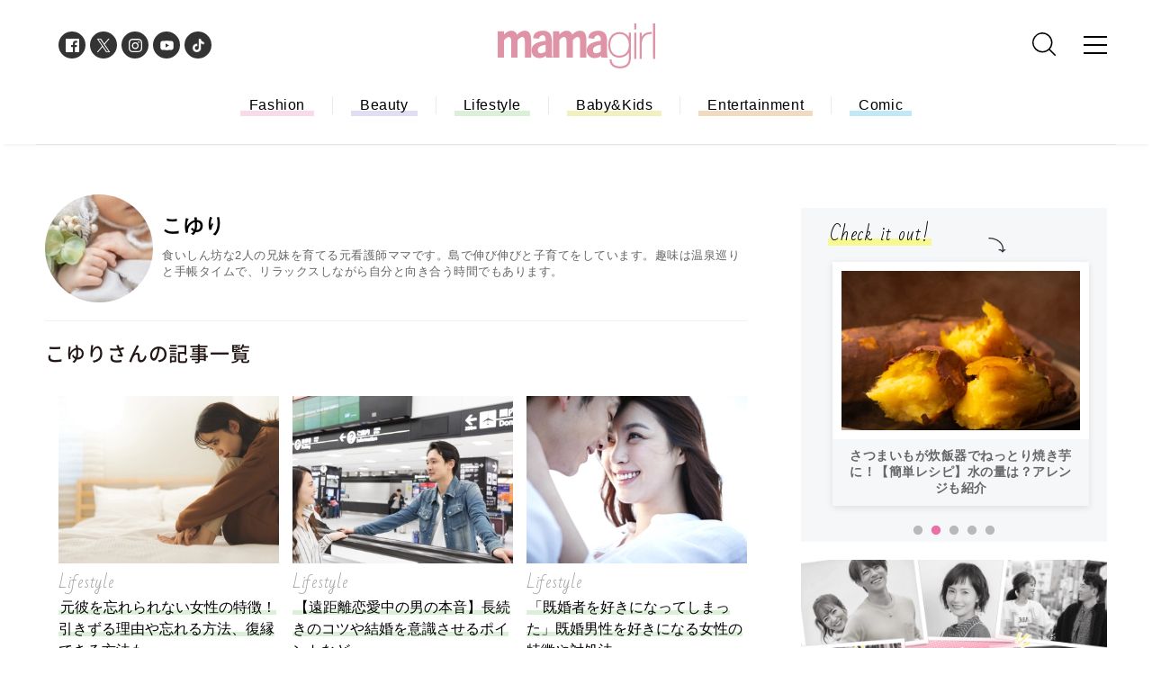

--- FILE ---
content_type: text/html; charset=UTF-8
request_url: https://mamagirl.jp/author/koyuri
body_size: 8396
content:
<!DOCTYPE html><html lang="ja"><head>
<link rel="dns-prefetch" href="//pagead2.googlesyndication.com">
<link rel="dns-prefetch" href="//mamagirl.jp">
<link rel="dns-prefetch" href="//fonts.googleapis.com">
<link rel="dns-prefetch" href="//maxcdn.bootstrapcdn.com">
<link rel="dns-prefetch" href="//cdn.jsdelivr.net">
<link rel="dns-prefetch" href="//cdnjs.cloudflare.com">
<link rel="dns-prefetch" href="//t.afi-b.com">
<link rel="dns-prefetch" href="//www.googletagmanager.com">
<link rel="dns-prefetch" href="//www.clarity.ms">
<link rel="dns-prefetch" href="//www.w3.org">
<link rel="dns-prefetch" href="//www.facebook.com">
<link rel="dns-prefetch" href="//cdn.mamagirl.jp">
<link rel="dns-prefetch" href="//twitter.com">
<link rel="dns-prefetch" href="//instagram.com">
<link rel="dns-prefetch" href="//www.youtube.com">
<link rel="dns-prefetch" href="//www.tiktok.com"><meta charset="utf-8"><meta name="referrer" content="no-referrer-when-downgrade"/><title>ライター詳細ページ</title><script async src="https://pagead2.googlesyndication.com/pagead/js/adsbygoogle.js?client=ca-pub-9000925360592685" crossorigin="anonymous" defer></script><meta name="viewport" content="width=device-width, initial-scale=1.0"><meta name="google-site-verification" content="puYg__lT9hBIePsMuFGeq5npnhLWxtCeRO1nz0OdoaQ" /><meta name="keywords" content="mamagirl,ママガール,育児漫画,ママコーデ,親子リンクコーデ,読者モデル,子育て,おしゃれママ,出産,育児,ファッション"><meta name="description" content="『mamagirl』の公式サイトです。「ママだけどガールだもん♪ おしゃれも子育ても楽しんでいこうよ」ママたちのライフスタイルがわかる、編集部がママのためのお役立ち情報を毎日お届けします♪"><meta property="og:title" content="ライター詳細ページ" /><meta property="og:type" content="article" /><meta property="og:url" content="https://mamagirl.jp/author/koyuri" /><meta property="og:site_name" content="mamagirl ママガール" /><meta property="og:description" content="『mamagirl』の公式サイトです。「ママだけどガールだもん♪ おしゃれも子育ても楽しんでいこうよ」ママたちのライフスタイルがわかる、編集部がママのためのお役立ち情報を毎日お届けします♪" /><meta property="og:image" content="/img/common/mamagirl.png" /><meta name="twitter:card" content="summary_large_image" /><meta name="twitter:site" content="@mamagirl" /><meta name="twitter:title" content="ライター詳細ページ" /><meta name="twitter:description" content="『mamagirl』の公式サイトです。「ママだけどガールだもん♪ おしゃれも子育ても楽しんでいこうよ」ママたちのライフスタイルがわかる、編集部がママのためのお役立ち情報を毎日お届けします♪" /><meta property="twitter:image" content="/img/common/mamagirl.png"><meta name="ahrefs-site-verification" content="fc30181cd31bd6296a16de5bf4f5dd5b921b71e94ae7fb6d0108f91934345865"><meta name="p:domain_verify" content="80b3e0f13a1fcc2e41dd62c40af61cfd" /><link rel="canonical" href="https://mamagirl.jp/author/koyuri"/><link href="https://fonts.googleapis.com/css?family=Bad+Script|Nanum+Pen+Script" rel="stylesheet"><link rel="stylesheet" type="text/css" href="/css/reset.css" media="all"><link href="https://maxcdn.bootstrapcdn.com/font-awesome/4.6.3/css/font-awesome.min.css" rel="stylesheet"><link rel="stylesheet" type="text/css" href="/lib/slick/slick.css" media="all"><link rel="stylesheet" type="text/css" href="/lib/slick/slick-theme.css" media="all"><script src="https://cdn.jsdelivr.net/npm/@splidejs/splide@4.1.4/dist/js/splide.min.js" defer></script><link href="https://cdn.jsdelivr.net/npm/@splidejs/splide@4.1.4/dist/css/splide.min.css" rel="stylesheet"><link rel="preload" as="style" href="https://mamagirl.jp/build/assets/reset-e9036a0a.css" /><link rel="preload" as="style" href="https://mamagirl.jp/build/assets/app-9c619c22.css" /><link rel="modulepreload" href="https://mamagirl.jp/build/assets/app-55931bea.js" /><link rel="stylesheet" href="https://mamagirl.jp/build/assets/reset-e9036a0a.css" /><link rel="stylesheet" href="https://mamagirl.jp/build/assets/app-9c619c22.css" /><script type="module" src="https://mamagirl.jp/build/assets/app-55931bea.js" defer></script><link rel="apple-touch-icon-precomposed" sizes="114x114" href="/icon/apple-touch-icon-114x114.png"><link rel="apple-touch-icon-precomposed" sizes="120x120" href="/icon/apple-touch-icon-120x120.png"><link rel="apple-touch-icon-precomposed" sizes="144x144" href="/icon/apple-touch-icon-144x144.png"><link rel="apple-touch-icon-precomposed" sizes="152x152" href="/icon/apple-touch-icon-152x152.png"><link rel="apple-touch-icon-precomposed" sizes="180x180" href="/icon/apple-touch-icon-180x180.png"><link rel="apple-touch-icon-precomposed" sizes="76x76" href="/icon/apple-touch-icon-76x76.png"><link rel="shortcut icon" href="/icon/favicon.ico" /><!--<script src="https://cdnjs.cloudflare.com/ajax/libs/lazysizes/5.1.2/lazysizes.min.js" defer></script>--><script src="https://t.afi-b.com/jslib/vref.js" async defer></script><script type="application/javascript" src="//anymind360.com/js/3903/ats.js"data-pagespeed-no-defer></script><script>(function(w,d,s,l,i){w[l]=w[l]||[];w[l].push({'gtm.start': new Date().getTime(),event:'gtm.js'});var f=d.getElementsByTagName(s)[0], j=d.createElement(s),dl=l!='dataLayer'?'&l='+l:'';j.async=true;j.src= 'https://www.googletagmanager.com/gtm.js?id='+i+dl;f.parentNode.insertBefore(j,f); })(window,document,'script','dataLayer','GTM-TPP6Z5J');</script><script type="text/javascript"> (function(c,l,a,r,i,t,y){ c[a]=c[a]||function(){(c[a].q=c[a].q||[]).push(arguments)}; t=l.createElement(r);t.async=1;t.src="https://www.clarity.ms/tag/"+i; y=l.getElementsByTagName(r)[0];y.parentNode.insertBefore(t,y); })(window, document, "clarity", "script", "n987i32k0x"); </script></head><body><noscript><iframe src="https://www.googletagmanager.com/ns.html?id=GTM-TPP6Z5J" height="0" width="0" style="display:none;visibility:hidden"></iframe></noscript><div id="interstitial_container"></div><script> window.spAd = ""; window.pcAd = ""; </script><svg display="none" xmlns="http://www.w3.org/2000/svg"><defs><symbol id="svgLogo" viewBox="0 0 615.76 175.53"><g><path d="M130.77,74.73c0-3.3.56-20.93-3-30.08-.41-1-4-16.37-21.54-16.37s-29,14.21-29.4,14.6-.71.73-.71.73h-1S71.75,28.28,53,28.28c-12.89,0-24.43,11.1-25.45,12.28-.56.66-1.48,1.53-2,2.09a3.82,3.82,0,0,1-.88,0V30.61H0V133.35H24.6V66.13S35.25,52.69,43.32,52.69c5.4,0,7.58,5.25,8.16,7.28A69.7,69.7,0,0,1,53,69v64.32H77.54V66S88.75,51.51,97.43,52.89c5.76.91,7.07,6,7.38,7.6a61.29,61.29,0,0,1,1.44,12.29v60.57h24.52Z"></path><path d="M346.85,74.73c0-3.3.56-20.93-3-30.08-.41-1-4-16.37-21.54-16.37s-29,14.21-29.4,14.6l-.71.73h-1S287.83,28.28,269,28.28c-12.89,0-24.43,11.1-25.45,12.28-.57.66-1.48,1.53-2,2.09a3.82,3.82,0,0,1-.88,0V30.61h-24.6V133.35h24.6V66.13s10.64-13.44,18.72-13.44c5.39,0,7.58,5.25,8.16,7.28A69.7,69.7,0,0,1,269,69v64.32h24.57V66s11.21-14.47,19.9-13.09c5.76.91,7.07,6,7.38,7.6a61.29,61.29,0,0,1,1.44,12.29v60.57h24.52Z"></path><path d="M138.81,57.4l22.47,2.73a19.23,19.23,0,0,1,3.77-8.84,13.14,13.14,0,0,1,10.82-5c10.89,0,11.53,15.26,11.53,15.26v6.11h-.08v.08a199.77,199.77,0,0,0-21.82,4A80.75,80.75,0,0,0,148.89,78c-15.36,8.93-17.62,21.65-16.65,30.3.62,5.6,4.33,27.24,31.77,27.24,11.14,0,20.83-6,22.51-7.75s1.91-1.89,1.91-1.13a27,27,0,0,0,1,4.48c.29.86.81,2.19.81,2.19h24.19a1.16,1.16,0,0,0,.23-1.58,11.33,11.33,0,0,1-2.32-5.09c-.36-3.06-.58-57.32-.58-58.24,0-.68-.1-14.12-4.61-24.35-3.95-7.55-12.23-15.72-29.57-15.72-26.84,0-34,13.78-34.64,14.6l-.93,1.29c-.09.17-.17.3-.21.39A23.58,23.58,0,0,0,138.81,57.4Zm48.59,51.68-.08.08h0s-5.72,6.07-17.16,7.31C155.78,118,155,103.33,158.84,96.61a13.09,13.09,0,0,1,1.36-2c7.43-9,27.2-11.15,27.2-11.15Z"></path><path d="M354.63,57.4l22.46,2.73a19.48,19.48,0,0,1,3.77-8.84,13.15,13.15,0,0,1,10.82-5c10.89,0,11.53,15.26,11.53,15.26v6.11h-.08v.08a199.81,199.81,0,0,0-21.81,4A80.52,80.52,0,0,0,364.71,78c-15.36,8.93-17.63,21.65-16.66,30.3.62,5.6,4.33,27.24,31.77,27.24,11.14,0,20.83-6,22.51-7.75s1.92-1.89,1.92-1.13a26.93,26.93,0,0,0,1,4.48c.29.86.81,2.19.81,2.19h24.19a1.15,1.15,0,0,0,.24-1.58,11.23,11.23,0,0,1-2.32-5.09c-.37-3.06-.58-57.32-.58-58.24,0-.68-.11-14.12-4.62-24.35-3.95-7.55-12.23-15.72-29.57-15.72-26.84,0-34.05,13.78-34.64,14.6-.29.42-.66.92-.92,1.29l-.22.39A23.62,23.62,0,0,0,354.63,57.4Zm48.58,51.68-.08.08h0s-5.71,6.07-17.15,7.31c-14.39,1.55-15.16-13.15-11.33-19.87a12.45,12.45,0,0,1,1.37-2c7.42-9,27.19-11.15,27.19-11.15Z"></path><path d="M513,35.85V54.6c-.51-.94-1.05-1.86-1.64-2.77a39.2,39.2,0,0,0-8.75-9.56,41.18,41.18,0,0,0-25.69-8.74,44.16,44.16,0,0,0-19.33,4.06,40.7,40.7,0,0,0-14.11,11.08A47.41,47.41,0,0,0,435,64.8a65.71,65.71,0,0,0-2.79,19.43A64.84,64.84,0,0,0,434.86,103a46.9,46.9,0,0,0,8.08,15.84,39.57,39.57,0,0,0,13.52,10.89,42.21,42.21,0,0,0,19.07,4.07,47.12,47.12,0,0,0,13.22-1.91,43.41,43.41,0,0,0,12.15-5.68,40.55,40.55,0,0,0,9.76-9.24,33.09,33.09,0,0,0,2.3-3.47v20.43c0,12.05-3.15,20.42-9.09,25.66s-14.79,8.09-26.6,8.1a49.12,49.12,0,0,1-12.17-1.49A30.19,30.19,0,0,1,455,161.66a22.51,22.51,0,0,1-6.83-7.82,25.79,25.79,0,0,1-2.76-11.67l-.05-1.95h-7.86l.05,2.05a34.23,34.23,0,0,0,3.51,15.28A29.46,29.46,0,0,0,450,167.9a37.17,37.17,0,0,0,12.66,5.83,59.42,59.42,0,0,0,14.8,1.8h0c13.43,0,24.14-3.28,31.83-10.07s11.5-17.58,11.49-31.55V35.85Zm-36.08,5.54a32.76,32.76,0,0,1,15.5,3.54,33.44,33.44,0,0,1,11.22,9.49,43.15,43.15,0,0,1,6.83,13.76,55.85,55.85,0,0,1,2.33,16,52.36,52.36,0,0,1-2.51,16.3,39.38,39.38,0,0,1-7.17,13.25,33.44,33.44,0,0,1-11.59,8.85,37.22,37.22,0,0,1-16.16,3.29,34.26,34.26,0,0,1-15.16-3.18,31.66,31.66,0,0,1-11-8.73,38.75,38.75,0,0,1-6.8-13.16A56.58,56.58,0,0,1,440,84.23a58.12,58.12,0,0,1,2.33-16.63,39.94,39.94,0,0,1,7-13.63,33.42,33.42,0,0,1,11.49-9.21A35.89,35.89,0,0,1,476.88,41.39Z"></path><path d="M535.83,139.11v-2h0v2h-2V35.72h7.91V139.11Zm0-115.49v-2h0v2h-2V.06h7.91V23.62Z"></path><path d="M600.43,33.51l-1.49,0a48.42,48.42,0,0,0-14.73,2,40.06,40.06,0,0,0-12.11,6.11,31.71,31.71,0,0,0-8.25,9.19c-.3.51-.59,1-.87,1.57V35.83h-7.91V139.21H563V81a52.84,52.84,0,0,1,2.23-15.27A36.83,36.83,0,0,1,572,52.75,31.56,31.56,0,0,1,583.54,44a33.18,33.18,0,0,1,13.91-2.71c.92,0,1.86,0,2.82.08l2.14.12v-8Z"></path><polygon points="607.71 139.22 607.71 0 613.6 0 613.6 2.02 613.6 0 615.62 0 615.62 139.22 607.71 139.22 607.71 139.22"></polygon><polyline points="613.6 2.2 613.74 0.18 615.76 0.18 615.62 139.39"></polyline><polyline points="607.71 139.39 607.85 0.18 613.74 0.18 613.6 2.2"></polyline></g></symbol><symbol id="svgSearch" viewBox="0 0 129.455 129.455"><g><path d="M55.861,111.723a55.687,55.687,0,1,1,21.02-4.09A55.673,55.673,0,0,1,55.861,111.723ZM55.861,8A47.861,47.861,0,0,0,22.018,89.7,47.861,47.861,0,1,0,89.7,22.019,47.542,47.542,0,0,0,55.861,8Z" transform="translate(0 0)"></path><path d="M34.178,38.121a3.929,3.929,0,0,1-2.788-1.155L1.155,6.731A3.943,3.943,0,0,1,6.731,1.155L36.966,31.39a3.943,3.943,0,0,1-2.788,6.731" transform="translate(91.334 91.334)"></path></g></symbol></defs></svg><!--<noscript><iframe src="https://www.googletagmanager.com/ns.html?id=GTM-TPP6Z5J" height="0" width="0" style="display:none;visibility:hidden"></iframe></noscript>--><div class="l-container"><header class="header-wrapper" id="masthead"><div class="top-header"><div class="p-logo"><a href="/" class="p-logo__link"><svg><title>mamagirl</title><use xlink:href="#svgLogo" /></svg></a></div><div class="p-gnavi"><ul class="p-gnavi__sns u-pc"><a href="https://www.facebook.com/mamagirl.jp" class="p-gnavi__sns__link u-fb" target="_blank"><img class="lazyload" src="" data-src="https://cdn.mamagirl.jp/images/facebook_share_icon" alt="Facebook"></a><a href="https://twitter.com/mamagirl_jp" class="p-gnavi__sns__link u-tw" target="_blank"><svg viewBox="0 0 1200 1227" xmlns="http://www.w3.org/2000/svg" style="transform: scale(.5)"><rect fill="#fff"/><path d="m714.163 519.284 446.727-519.284h-105.86l-387.893 450.887-309.809-450.887h-357.328l468.492 681.821-468.492 544.549h105.866l409.625-476.152 327.181 476.152h357.328l-485.863-707.086zm-144.998 168.544-47.468-67.894-377.686-540.2396h162.604l304.797 435.9906 47.468 67.894 396.2 566.721h-162.604l-323.311-462.446z" fill="#fff"/></svg></a><a href="https://instagram.com/mamagirl_jp/" class="p-gnavi__sns__link u-insta" target="_blank"><img class="lazyload" src="" data-src="https://cdn.mamagirl.jp/images/instagram_share_icon" alt="Instagram"></a><a href="https://www.youtube.com/channel/UCpykLOlHNExZ6LRYrP_uKOg" class="p-gnavi__sns__link u-yu" target="_blank"><img class="lazyload" src="" data-src="https://cdn.mamagirl.jp/images/youtube_share_icon" alt="YouTube"></a><a href="https://www.tiktok.com/@mamagirl_jp" class="p-gnavi__sns__link u-tik" target="_blank"><img class="lazyload" src="" data-src="https://cdn.mamagirl.jp/images/tiktok_share_icon" alt="TikTok"></a></ul><div class="p-search u-pc"><div class="p-search__box"><form name="search" action="/search" id="searchForm"><div class="p-search__input"><input type="text" name="keyword" value="" class="p-search__input__form"></div><button class="p-search__btn" type="submit"><svg><title>検索</title><use xlink:href="#svgSearch" /></svg></button></form></div></div><a href="#menu" class="u-menu" aria-label="カテゴリーメニューはこちら"><span></span><span></span><span></span></a></div></div></header><div id="fixedHeader"></div><div class="bottom-header"><nav class="p-hnavi"><ul class="p-hnavi__list"><li class="c-hnavi"><a href="/category/mamagirl-fashion" class="c-hnavi__link u-fashion">Fashion</a></li><li class="c-hnavi"><a href="/category/mamagirl-beauty" class="c-hnavi__link u-beauty">Beauty</a></li><li class="c-hnavi"><a href="/category/mamagirl-lifestyle" class="c-hnavi__link u-lifestyle">Lifestyle</a></li><li class="c-hnavi"><a href="/category/mamagirl-baby-kids" class="c-hnavi__link u-baby">Baby&Kids</a></li><li class="c-hnavi"><a href="/category/mamagirl-entertainment" class="c-hnavi__link u-entertainment">Entertainment</a></li><li class="c-hnavi"><a href="/category/mamagirl-comic" class="c-hnavi__link u-comic">Comic</a></li></ul></nav></div><article id="home" class="l-content"><div class="l-wrapper" ><div class="l-main"><section class="p-result"><div class="c-writer-prof"><div class="c-writer-prof__inner"><div class="c-writer-prof__imgBox"><img src="https://cdn.mamagirl.jp/images/52/91/08/98/jpg/u0nrjdkrow4evtz1bggg1m14ehmi5e.webp" class="c-writerlist__img"></div><div class="c-writer-prof__text"><p class="c-writer-prof__ttl"></p><p class="c-writer-prof__name">こゆり</p><figcaption class="c-writer-prof__cap"><p>食いしん坊な2人の兄妹を育てる元看護師ママです。島で伸び伸びと子育てをしています。趣味は温泉巡りと手帳タイムで、リラックスしながら自分と向き合う時間でもあります。</p></figcaption></div></div></div><h2 class="p-result__ttl"> こゆりさんの記事一覧 </h2><div class="p-topics__box"><ul class="p-topics__list"><li class="c-topics"><a href="https://mamagirl.jp/0000313158" class="c-topics__link"><div class="c-topics__imgBox"><img src="https://cdn.mamagirl.jp/images/69/28/51/83/jpg/e9jmcdxo5aqq2ugye0ifmuyyas2xpx_sp.webp" alt="元彼を忘れられない女性の特徴！引きずる理由や忘れる方法、復縁できる方法も" class="c-topics__img"></div><p class="c-topics__cat">Lifestyle</p><figcaption class="c-topics__cap"><span class="u-marker u-lifestyle">元彼を忘れられない女性の特徴！引きずる理由や忘れる方法、復縁できる方法も</span></figcaption><time class="c-topics__date">2025.01.30</time><p class="c-topics__edit">こゆり</p></a></li><li class="c-topics"><a href="https://mamagirl.jp/0000313561" class="c-topics__link"><div class="c-topics__imgBox"><img src="https://cdn.mamagirl.jp/images/10/99/42/72/jpg/zkunbermcjo7mnsueb4ko2vdubu26o_sp.webp" alt="【遠距離恋愛中の男の本音】長続きのコツや結婚を意識させるポイントなど" class="c-topics__img"></div><p class="c-topics__cat">Lifestyle</p><figcaption class="c-topics__cap"><span class="u-marker u-lifestyle">【遠距離恋愛中の男の本音】長続きのコツや結婚を意識させるポイントなど</span></figcaption><time class="c-topics__date">2024.10.19</time><p class="c-topics__edit">こゆり</p></a></li><li class="c-topics"><a href="https://mamagirl.jp/0000313046" class="c-topics__link"><div class="c-topics__imgBox"><img src="https://cdn.mamagirl.jp/images/32/32/72/78/jpg/mfdoz9vkramvjan3geu2fohuhleruq_sp.webp" alt="「既婚者を好きになってしまった」既婚男性を好きになる女性の特徴や対処法" class="c-topics__img"></div><p class="c-topics__cat">Lifestyle</p><figcaption class="c-topics__cap"><span class="u-marker u-lifestyle">「既婚者を好きになってしまった」既婚男性を好きになる女性の特徴や対処法</span></figcaption><time class="c-topics__date">2024.09.18</time><p class="c-topics__edit">こゆり</p></a></li><li class="c-topics"><a href="https://mamagirl.jp/0000312813" class="c-topics__link"><div class="c-topics__imgBox"><img src="https://cdn.mamagirl.jp/images/22/91/33/07/jpg/jwm0mhu60ti8zsavze6ird7txuowsv_sp.webp" alt="【冷蔵庫の収納術】ダイソーなどの100均おすすめ収納グッズと収納アイデア" class="c-topics__img"></div><p class="c-topics__cat">Lifestyle</p><figcaption class="c-topics__cap"><span class="u-marker u-lifestyle">【冷蔵庫の収納術】ダイソーなどの100均おすすめ収納グッズと収納アイデア</span></figcaption><time class="c-topics__date">2024.09.07</time><p class="c-topics__edit">こゆり</p></a></li><li class="c-topics"><a href="https://mamagirl.jp/0000312506" class="c-topics__link"><div class="c-topics__imgBox"><img src="https://cdn.mamagirl.jp/images/59/19/19/20/jpg/v1q3cn7hsfxwrw0v0seyrrjzio8xpp_sp.webp" alt="【人たらしの男性の特徴11選】天然たらし男の落とし方やつき合う際の注意点も" class="c-topics__img"></div><p class="c-topics__cat">Lifestyle</p><figcaption class="c-topics__cap"><span class="u-marker u-lifestyle">【人たらしの男性の特徴11選】天然たらし男の落とし方やつき合う際の注意点も</span></figcaption><time class="c-topics__date">2024.08.31</time><p class="c-topics__edit">こゆり</p></a></li></ul></div><div class="pageNav"><ul class="pagination"><li class="pagination__list current pagination__list">1</li></ul></div></section></div><div class="l-side"><div class="c-bnr u-pc"></div><section class="p-todays"><h2 class="p-todays__ttl"><span class="u-marker">Check it out!</span></h2><img src="" data-src="https://cdn.mamagirl.jp/images/ic_today.svg" class="p-todays__ic lazyload" alt="check it out画像はこちら"><ul class="p-todays__list"><li class="c-todays"><a class="c-todays__link" href="https://mamagirl.jp/search/tag?keyword=%E4%BB%8A%E6%97%A5%E3%81%AE%E6%98%9F%E5%8D%A0%E3%81%84" target="_self"><img class="c-todays__img lazyload" src="" data-src="https://cdn.mamagirl.jp/images/60/34/05/01/jpg/qlxwkfpph2zzcoabxpqxuxfrh6jaul.webp" alt="今日の星占い"></a><span class="c-todays__title">今日の星占い</span></li><li class="c-todays"><a class="c-todays__link" href="https://mamagirl.jp/0000321390" target="_self"><img class="c-todays__img lazyload" src="" data-src="https://cdn.mamagirl.jp/images/23/72/07/16/jpg/mjxn5dub7u130zzccceav4ctdygydz.webp" alt="さつまいもが炊飯器でねっとり焼き芋に！【簡単レシピ】水の量は？アレンジも紹介"></a><span class="c-todays__title">さつまいもが炊飯器でねっとり焼き芋に！【簡単レシピ】水の量は？アレンジも紹介</span></li><li class="c-todays"><a class="c-todays__link" href="https://mamagirl.jp/0000316888" target="_self"><img class="c-todays__img lazyload" src="" data-src="https://cdn.mamagirl.jp/images/36/71/88/75/jpg/3bs525j8q4ughnw0rkpcwhwpc0wy71.webp" alt="【産婦人科医監修】「更年期障害対策で食べてはいけないものは？」症状を緩和させる食べ物も解説"></a><span class="c-todays__title">【産婦人科医監修】「更年期障害対策で食べてはいけないものは？」症状を緩和させる食べ物も解説</span></li><li class="c-todays"><a class="c-todays__link" href="https://mamagirl.jp/0000321439" target="_self"><img class="c-todays__img lazyload" src="" data-src="https://cdn.mamagirl.jp/images/72/54/65/22/jpg/pj0tdpnuau3v276rk2bgco8hxor7zg.webp" alt="【カバーママガール】育児もキレイも楽しむ！3姉妹の美人ママのプライベートに迫る！"></a><span class="c-todays__title">【カバーママガール】育児もキレイも楽しむ！3姉妹の美人ママのプライベートに迫る！</span></li><li class="c-todays"><a class="c-todays__link" href="https://mamagirl.jp/0000321447" target="_self"><img class="c-todays__img lazyload" src="" data-src="https://cdn.mamagirl.jp/images/15/38/25/46/jpg/84hlpv2gy9smy2kr25poh2sqc3ry8s.webp" alt="「おしゃれ親子集まれ♡」【mamagirl親子SNAP】会場や参加方法など詳細を発表します♪"></a><span class="c-todays__title">「おしゃれ親子集まれ♡」【mamagirl親子SNAP】会場や参加方法など詳細を発表します♪</span></li></ul></section><div class="c-bnr u-pc"><a class="c-bnr__link" href="https://mamagirl.jp/search/tag?keyword=%E3%82%A4%E3%83%B3%E3%82%BF%E3%83%93%E3%83%A5%E3%83%BC" target="_blank"><img class="lazyload c-bnr__img__h105" src="" data-src="https://cdn.mamagirl.jp/images/49/97/86/47/png/yhbygaguzld0inwjdhpdl92ooyipiv.webp" width="340px" height="254px"></a></div><div class="c-bnr u-pc"><a class="c-bnr__link" href="https://mamagirl.jp/friends" target="_blank"><img class="lazyload c-bnr__img__h105" src="" data-src="https://cdn.mamagirl.jp/images/93/26/79/84/jpg/bwnqxeci8gdayptqn4hlt8gxm097tc.webp" width="340px" height="254px"></a></div><div class="c-bnr u-pc"><a class="c-bnr__link" href="https://mamagirl.jp/search/tag?keyword=%E7%B7%A8%E9%9B%86%E3%83%96%E3%83%AD%E3%82%B0" target="_blank"><img class="lazyload c-bnr__img__h105" src="" data-src="https://cdn.mamagirl.jp/images/99/44/78/25/jpg/3yasodex8oihtmh6upzgz7zkeahgty.webp" width="340px" height="254px"></a></div></div></div><div class="u-sp"><section class="p-recommend-slider"><h2 class="p-recommend-slider__ttl"><span class="u-marker">RECOMMEND</span></h2><div class="p-recommend-slider__list"><div class="c-recommend-slider"><a class="c-recommend-slider__link" href="https://mamagirl.jp/search/tag?keyword=%E3%82%A4%E3%83%B3%E3%82%BF%E3%83%93%E3%83%A5%E3%83%BC" target="_blank"><img class="lazyload c-recommend-slider__img" src="" data-src="https://cdn.mamagirl.jp/images/49/97/86/47/png/yhbygaguzld0inwjdhpdl92ooyipiv.webp" width="275px" height="205px"></a></div><div class="c-recommend-slider"><a class="c-recommend-slider__link" href="https://mamagirl.jp/friends" target="_blank"><img class="lazyload c-recommend-slider__img" src="" data-src="https://cdn.mamagirl.jp/images/93/26/79/84/jpg/bwnqxeci8gdayptqn4hlt8gxm097tc.webp" width="275px" height="205px"></a></div><div class="c-recommend-slider"><a class="c-recommend-slider__link" href="https://mamagirl.jp/search/tag?keyword=%E7%B7%A8%E9%9B%86%E3%83%96%E3%83%AD%E3%82%B0" target="_blank"><img class="lazyload c-recommend-slider__img" src="" data-src="https://cdn.mamagirl.jp/images/99/44/78/25/jpg/3yasodex8oihtmh6upzgz7zkeahgty.webp" width="275px" height="205px"></a></div></div></section></div></article><footer class="l-footer"><section class="p-follow"><h2 class="p-follow__ttl"><span class="u-marker">follow me</span></h2><p class="p-follow__lead">mamagirl公式SNSアカウントをフォローして最新情報をGET!<br>読者限定イベントやプレゼント告知もお届け中</p><p class="p-follow__sns"><a href="https://www.facebook.com/mamagirl.jp" class="p-follow__sns__link u-fb" target="_blank"><img src="" data-src="https://cdn.mamagirl.jp/images/facebook_share_icon" alt="Facebook" class="p-follow__sns__img lazyload"></a><a href="https://twitter.com/mamagirl_jp" class="p-follow__sns__link u-tw" target="_blank" aria-label="Xシェアリンクボタン"><svg viewBox="0 0 1200 1227" xmlns="http://www.w3.org/2000/svg" style="transform: scale(.5)"><rect fill="#fff"/><path d="m714.163 519.284 446.727-519.284h-105.86l-387.893 450.887-309.809-450.887h-357.328l468.492 681.821-468.492 544.549h105.866l409.625-476.152 327.181 476.152h357.328l-485.863-707.086zm-144.998 168.544-47.468-67.894-377.686-540.2396h162.604l304.797 435.9906 47.468 67.894 396.2 566.721h-162.604l-323.311-462.446z" fill="#fff"/></svg></a><a href="https://instagram.com/mamagirl_jp/" class="p-follow__sns__link u-insta" target="_blank"><img src="" data-src="https://cdn.mamagirl.jp/images/instagram_share_icon" alt="Instagram" class="p-follow__sns__img lazyload"></a><a href="https://www.youtube.com/channel/UCpykLOlHNExZ6LRYrP_uKOg" class="p-follow__sns__link u-yu" target="_blank"><img src="" data-src="https://cdn.mamagirl.jp/images/youtube_share_icon" alt="YouTube" class="p-follow__sns__img lazyload"></a><a href="https://www.tiktok.com/@mamagirl_jp" class="p-follow__sns__link u-tik" target="_blank"><img src="" data-src="https://cdn.mamagirl.jp/images/tiktok_share_icon" alt="TikTok" class="p-follow__sns__img lazyload"></a></p></section><section class="p-footer"><ul class="p-footer__list"><li class="c-footer author"><a href="/author/" class="c-footer__link">ライター一覧</a></li><li class="c-footer author"><a href="/supervisor" class="c-footer__link">監修者・専門家一覧</a></li><li class="c-footer"><a href="https://mamagirl.jp/search/tag?keyword=%E6%B1%82%E4%BA%BA" class="c-footer__link">求人情報</a></li><li class="c-footer"><a href="/special/mamagirl-ad" class="c-footer__link">広告掲載</a></li><li class="c-footer contact"><a href="/special/mamagirl-contact" class="c-footer__link">お問い合わせ</a></li><li class="c-footer privacy"><a href="/special/mamagirl-privacy" class="c-footer__link">プライバシーポリシー</a></li><li class="c-footer contents"><a href="/special/mamagirl-contents" class="c-footer__link">コンテンツポリシー</a></li><li class="c-footer disclaimer"><a href="/special/mamagirl-disclaimer" class="c-footer__link">免責事項</a></li><li class="c-footer company"><a href="/special/mamagirl-company" class="c-footer__link">会社概要</a></li><li class="c-footer press"><a href="/prtimes" class="c-footer__link">プレスリリース</a></li></ul><div class="p-footer__logo"><a href="/" class="p-footer__logo__link"><svg><title>mamagirl</title><use xlink:href="#svgLogo" /></svg></a></div><p class="p-footer__copy">© DONUTS Co, Ltd. All rights reserved.</p></section></footer><nav id="navi" class="l-navi"><div class="l-navi--in"><a href="#" class="u-close" id="closeBtn"><span></span><span></span></a><section class="p-navi"><form role="search" action="/search" class="p-naviSearch u-sp"><div class="p-naviSearch__box"><input type="text" name="keyword" id="key" class="p-naviSearch__input" value=""></div><button type="submit" class="p-naviSearch__btn"><svg><use xlink:href="#svgSearch" /></svg></button></form><div class="p-nav__content_wrap"><p class="p-nav__list-head">Category</p><ul class="p-navi__list"><li class="c-navi u-fashion"><a href="/category/mamagirl-fashion" class="c-navi__link"><span class="marker">Fashion</span></a></li><li class="c-navi u-beauty"><a href="/category/mamagirl-beauty" class="c-navi__link"><span class="marker">Beauty</span></a></li><li class="c-navi u-lifestyle"><a href="/category/mamagirl-lifestyle" class="c-navi__link"><span class="marker">Lifestyle</span></a></li><li class="c-navi u-baby"><a href="/category/mamagirl-baby-kids" class="c-navi__link"><span class="marker">Baby&Kids</span></a></li><li class="c-navi u-entertainment"><a href="/category/mamagirl-entertainment" class="c-navi__link"><span class="marker">Entertainment</span></a></li><li class="c-navi u-comic"><a href="/category/mamagirl-comic" class="c-navi__link"><span class="marker">Comic</span></a></li></ul><p class="p-nav__list-head">Authors</p><ul class="p-navi__list"><li class="c-navi"><a href="/author" class="c-navi__link">ライター一覧</a></li><li class="c-navi"><a href="/supervisor" class="c-navi__link">監修者・専門家一覧</a></li><li class="c-navi"><a href="/ambassador" class="c-navi__link">アンバサダー一覧</a></li></ul><p class="p-navi__sns"><a href="https://www.facebook.com/mamagirl.jp" class="p-navi__sns__link u-fb" target="_blank"><img src="https://cdn.mamagirl.jp/images/facebook_share_icon" alt="Facebook" class="p-navi__sns__img"></a><a href="https://twitter.com/mamagirl_jp" class="p-navi__sns__link u-tw" target="_blank"><svg viewBox="0 0 1200 1227" xmlns="http://www.w3.org/2000/svg" style="transform: scale(.5)"><rect fill="#fff"/><path d="m714.163 519.284 446.727-519.284h-105.86l-387.893 450.887-309.809-450.887h-357.328l468.492 681.821-468.492 544.549h105.866l409.625-476.152 327.181 476.152h357.328l-485.863-707.086zm-144.998 168.544-47.468-67.894-377.686-540.2396h162.604l304.797 435.9906 47.468 67.894 396.2 566.721h-162.604l-323.311-462.446z" fill="#fff"/></svg></a><a href="https://instagram.com/mamagirl_jp/" class="p-navi__sns__link u-insta" target="_blank"><img src="https://cdn.mamagirl.jp/images/instagram_share_icon" alt="Instagram" class="p-navi__sns__img"></a><a href="https://www.youtube.com/channel/UCpykLOlHNExZ6LRYrP_uKOg" class="p-navi__sns__link u-yu" target="_blank"><img src="https://cdn.mamagirl.jp/images/youtube_share_icon" alt="YouTube" class="p-navi__sns__img"></a><a href="https://www.tiktok.com/@mamagirl_jp" class="p-navi__sns__link u-tik" target="_blank"><img src="https://cdn.mamagirl.jp/images/tiktok_share_icon" alt="TikTok" class="p-navi__sns__img"></a></p></div></section></div></nav></div><script type="text/javascript" src="/lib/jquery/jquery-3.3.1.min.js" data-pagespeed-no-defer></script><script type="text/javascript" src="/lib/iscroll/iscroll.js" data-pagespeed-no-defer></script><script type="text/javascript" src="/lib/slick/slick.min.js" data-pagespeed-no-defer></script><script type="text/javascript" src="/lib/ofi/ofi.min.js" data-pagespeed-no-defer></script><script type="text/javascript" src="/js/setup.js?1637941341" data-pagespeed-no-defer></script><script type="text/javascript" src="/js/setup_magazine.js?1598254158" data-pagespeed-no-defer></script><script type="text/javascript" src="/js/setup_home.js?1598254158" data-pagespeed-no-defer></script><script type="text/javascript" src="//www.instagram.com/embed.js" data-pagespeed-no-defer></script></body></html>

--- FILE ---
content_type: text/html; charset=euc-jp
request_url: https://t.afi-b.com/jslib/vref.js
body_size: 587
content:
!function(){'use strict';var e={visitReferrerParameter:'v_ref',afbDomainList:['t.afi-b.com','track.affiliate-b.com']},n=function(){var n=document.getElementsByTagName('a'),t=[];return Object.keys(n).forEach(function(a){if(''!==n[a].href){(function(n){return e.afbDomainList.filter(function(e){return-1!==n.indexOf(e)}).length>=1})(new URL(n[a]).origin)&&t.push(n[a])}}),t};window.addEventListener('load',function(){!function(n){var t=n.afbATagList,a=n.location;t.forEach(function(n){var t=new URLSearchParams(n.search);t.append(e.visitReferrerParameter,a),n.search=t.toString()})}({afbATagList:n(),location:encodeURI(window.location.href)})})}();


--- FILE ---
content_type: text/html; charset=utf-8
request_url: https://www.google.com/recaptcha/api2/aframe
body_size: 184
content:
<!DOCTYPE HTML><html><head><meta http-equiv="content-type" content="text/html; charset=UTF-8"></head><body><script nonce="7rzXEcx6Y70QFCX_bLv3yg">/** Anti-fraud and anti-abuse applications only. See google.com/recaptcha */ try{var clients={'sodar':'https://pagead2.googlesyndication.com/pagead/sodar?'};window.addEventListener("message",function(a){try{if(a.source===window.parent){var b=JSON.parse(a.data);var c=clients[b['id']];if(c){var d=document.createElement('img');d.src=c+b['params']+'&rc='+(localStorage.getItem("rc::a")?sessionStorage.getItem("rc::b"):"");window.document.body.appendChild(d);sessionStorage.setItem("rc::e",parseInt(sessionStorage.getItem("rc::e")||0)+1);localStorage.setItem("rc::h",'1762319750751');}}}catch(b){}});window.parent.postMessage("_grecaptcha_ready", "*");}catch(b){}</script></body></html>

--- FILE ---
content_type: text/css
request_url: https://mamagirl.jp/build/assets/reset-e9036a0a.css
body_size: 1886
content:
@charset "UTF-8";html,body,div,span,iframe,h1,h2,h3,h4,h5,h6,p,a,img,dl,dt,dd,ol,ul,li,strong,sub,sup,i,small,address,time,fieldset,form,label,legend,hr,table,caption,tbody,tfoot,thead,tr,th,td,header,footer,nav,section,article,aside,figure,figcaption,canvas,audio,video{margin:0;padding:0;border:0;font-style:normal;font-weight:unset;font-size:100%;vertical-align:baseline}article,aside,figure,figcaption,footer,header,nav,section{display:block}*,*:before,*:after{box-sizing:border-box;-moz-box-sizing:border-box;-webkit-box-sizing:border-box;-ms-box-sizing:border-box}body{height:100%;min-height:100%}ul,ol,li{list-style:none}input,textarea,button{margin:0;padding:0;font-size:100%}label,input[type=submit],input[type=button],button{cursor:pointer}input[disabled]{background:lightgray;color:#000}sup{vertical-align:top;line-height:1.2}*{box-sizing:border-box;outline:none}a{text-decoration:none}a :hover{opacity:.8}a :hover img{opacity:.7}img{vertical-align:bottom;max-width:100%}label{font-weight:400}.clearfix:after{content:"";display:block;clear:both}body{position:relative;width:100%;-webkit-text-size-adjust:100%}@font-face{font-family:entypo;src:url(../fonts/entypo.eot);src:url(../fonts/entypo.eot?#iefix) format("embedded-opentype"),url(../fonts/entypo.woff) format("woff"),url(../fonts/entypo.ttf) format("truetype"),url(../fonts/entypo.svg#entypo) format("svg");font-weight:400;font-style:normal}@font-face{font-family:CeraGR-Bold;src:url(../fonts/CeraGR-Bold.eot?#iefix) format("embedded-opentype"),url(../fonts/CeraGR-Bold.otf) format("opentype"),url(../fonts/CeraGR-Bold.woff) format("woff"),url(../fonts/CeraGR-Bold.ttf) format("truetype"),url(../fonts/CeraGR-Bold.svg#CeraGR-Bold) format("svg");font-weight:400;font-style:normal}@font-face{font-family:CeraGR-Black;src:url(../fonts/CeraGR-Black.eot?#iefix) format("embedded-opentype"),url(../fonts/CeraGR-Black.otf) format("opentype"),url(../fonts/CeraGR-Black.woff) format("woff"),url(../fonts/CeraGR-Black.ttf) format("truetype"),url(../fonts/CeraGR-Black.svg#CeraGR-Black) format("svg");font-weight:400;font-style:normal}@font-face{font-family:fontello;src:url(../fonts/fontello.eot?68950830);src:url(../fonts/fontello.eot?68950830#iefix) format("embedded-opentype"),url(../fonts/fontello.woff2?68950830) format("woff2"),url(../fonts/fontello.woff?68950830) format("woff"),url(../fonts/fontello.ttf?68950830) format("truetype"),url(../fonts/fontello.svg?68950830#fontello) format("svg");font-weight:400;font-style:normal}.icon-right-open:before{content:"\e802"}.icon-left-open:before{content:"\e803"}.icon-up-open:before{content:"\e805"}.icon-down-open:before{content:"\e806"}.icon-heart:before{content:"\e800"}.icon-commenting:before{content:"\f27a"}.icon-crown:before{content:"\e844"}.icon-search:before{content:"\e807"}.icon-hashtag:before{content:"\f292"}.icon-tello,.cat-meta li a:before{font-family:fontello;font-style:normal;font-weight:400;speak:none;display:inline-block;text-decoration:inherit;margin:0;text-align:center;font-variant:normal;text-transform:none;-webkit-font-smoothing:antialiased;-moz-osx-font-smoothing:grayscale}@font-face{font-family:icomoonicons;src:url(../fonts/icomoon1.eot?e4o38r);src:url(../fonts/icomoon1.eot?e4o38r#iefix) format("embedded-opentype"),url(../fonts/icomoon1.ttf?e4o38r) format("truetype"),url(../fonts/icomoon1.woff?e4o38r) format("woff"),url(../fonts/icomoon1.svg?e4o38r#icomoon) format("svg");font-weight:400;font-style:normal}[class^=icomoon-ico],[class*=" icomoon-ico"]{font-family:icomoonicons!important;speak:none;font-style:normal;font-weight:400;font-variant:normal;text-transform:none;line-height:1;-webkit-font-smoothing:antialiased;-moz-osx-font-smoothing:grayscale}.icomoon-ico-article:before{content:"\e900"}.icomoon-ico-more:before{content:"\e903"}.icomoon-ico-comment2:before{content:"\e904"}.icomoon-ico-heart:before{content:"\e902"}.icomoon-ico-comment:before{content:"\e901"}.icomoon-ico-heart2:before{content:"\e905"}.icomoon-ico-row:before{content:"\e906";color:#ee869a}@font-face{font-family:icomoon-breadcrumb;src:url(../fonts/icomoon2.eot?ajqi3o);src:url(../fonts/icomoon2.eot?ajqi3o#iefix) format("embedded-opentype"),url(../fonts/icomoon2.ttf?ajqi3o) format("truetype"),url(../fonts/icomoon2.woff?ajqi3o) format("woff"),url(../fonts/icomoon2.svg?ajqi3o#icomoon) format("svg");font-weight:400;font-style:normal}[class^=icon-icomoon-],[class*=" icon-icomoon-"]{font-family:icomoon-breadcrumb!important;speak:none;font-style:normal;font-weight:400;font-variant:normal;text-transform:none;line-height:1;-webkit-font-smoothing:antialiased;-moz-osx-font-smoothing:grayscale}.icon-icomoon-row:before{content:"\e906";color:#ee869a}@font-face{font-family:icomoon;src:url(../fonts/icomoon.eot?myfay6);src:url(../fonts/icomoon.eot?myfay6#iefix) format("embedded-opentype"),url(../fonts/icomoon.ttf?myfay6) format("truetype"),url(../fonts/icomoon.woff?myfay6) format("woff"),url(../fonts/icomoon.svg?myfay6#icomoon) format("svg");font-weight:400;font-style:normal}[class^=icon-ico],[class*=" icon-ico"]{font-family:icomoon!important;speak:none;font-style:normal;font-weight:400;font-variant:normal;text-transform:none;line-height:1;-webkit-font-smoothing:antialiased;-moz-osx-font-smoothing:grayscale}.icon-ico-info .path1:before{content:"\e90e";color:#231815}.icon-ico-info .path2:before{content:"\e90f";margin-left:-1.0009765625em;color:#fff}.icon-ico-info .path3:before{content:"\e910";margin-left:-1.0009765625em;color:#fff}.icon-ico-down:before{content:"\e905"}.icon-ico-id:before{content:"\e906"}.icon-ico-job:before{content:"\e907"}.icon-ico-live:before{content:"\e908"}.icon-ico-login:before{content:"\e909"}.icon-ico-mail:before{content:"\e90a"}.icon-ico-pass:before{content:"\e90b"}.icon-ico-camera:before{content:"\e911"}.icon-ico-user:before{content:"\e900"}@font-face{font-family:webicons20170206;src:url(../fonts/webicons20170206.woff2?7u4pfb) format("woff2"),url(../fonts/webicons20170206.ttf?7u4pfb) format("truetype"),url(../fonts/webicons20170206.woff?7u4pfb) format("woff"),url(../fonts/webicons20170206.svg?7u4pfb#webicons20170206) format("svg");font-weight:400;font-style:normal}[class^=icon-web],[class*=" icon-web"],.icon-web,#header .r-header li a:before{font-family:webicons20170206!important;speak:none;font-style:normal;font-weight:400;font-variant:normal;text-transform:none;line-height:1;-webkit-font-smoothing:antialiased;-moz-osx-font-smoothing:grayscale;position:relative}.icon-web-mamagirl .path1:before{content:"\e900";color:#231815}.icon-web-mamagirl .path2:before{content:"\e902";margin-left:-1em;color:#231815}.icon-web-mamagirl .path3:before{content:"\e903";margin-left:-1em;color:#fff}.icon-web-comic .path1:before{content:"\e940";color:#231815}.icon-web-comic .path2:before{content:"\e941";margin-left:-1em;color:#5185c5}.icon-web-menu-close:before{content:"1"}.icon-web-shopping .path1:before{content:"2";color:#eb686b}.icon-web-shopping .path2:before{content:"3";margin-left:-1em;color:#eb686b}.icon-web-shopping .path3:before{content:"4";margin-left:-1em;color:#231815}.icon-web-talk .path1:before{content:"\e904";color:#231815}.icon-web-talk .path2:before{content:"\e905";margin-left:-1em;color:#915da3}.icon-web-talk .path3:before{content:"\e906";margin-left:-1em;color:#915da3}.icon-web-twitter .path1:before{content:"\e907";color:#231815}.icon-web-twitter .path2:before{content:"\e908";margin-left:-1em;color:#fff}.icon-web-search:before{content:"5"}.icon-web-ranking:before{content:"6"}.icon-web-posting:before{content:"7"}.icon-web-mypage:before{content:"8"}.icon-web-menu:before{content:"9"}.icon-web-magazine:before{content:"\e90e"}.icon-web-baby-kids .path1:before{content:"\e90f";color:#ffe33f}.icon-web-baby-kids .path2:before{content:"\e910";margin-left:-1em;color:#ffe33f}.icon-web-baby-kids .path3:before{content:"\e911";margin-left:-1em;color:#231815}.icon-web-beauty .path1:before{content:"\e913";color:#231815}.icon-web-beauty .path2:before{content:"\e914";margin-left:-1em;color:#ee869a}.icon-web-down .path1:before{content:"\63653";color:#231815}.icon-web-down .path2:before{content:"\63654";margin-left:-1em;color:#231815}.icon-web-down .path3:before{content:"\63655";margin-left:-1em;color:#fff}.icon-web-facebook .path1:before{content:"\e917";color:#231815}.icon-web-facebook .path2:before{content:"\e918";margin-left:-1em;color:#fff}.icon-web-fashion .path1:before{content:"\e919";color:#7ecef4}.icon-web-fashion .path2:before{content:"\e91a";margin-left:-1em;color:#231815}.icon-web-food .path1:before{content:"\e91b";color:#231815}.icon-web-food .path2:before{content:"\e91c";margin-left:-1em;color:#f39a55}.icon-web-free .path1:before{content:"\e91d";color:#231815}.icon-web-free .path2:before{content:"\e91e";margin-left:-1em;color:#89887f}.icon-web-home:before{content:"\e91f"}.icon-web-instagram .path1:before{content:"\e920";color:#231815}.icon-web-instagram .path2:before{content:"\e921";margin-left:-1em;color:#fff}.icon-web-instagram .path3:before{content:"\e922";color:#fff;position:absolute;top:0;left:0;right:0}.icon-web-instagram .path4:before{content:"\e923";color:#fff;position:absolute;top:0;left:0;right:0}.icon-web-interior .path1:before{content:"\e924";color:#231815}.icon-web-interior .path2:before{content:"\e925";margin-left:-1em;color:#8cc66d}.icon-web-interior .path3:before{content:"\e926";margin-left:-1em;color:#8cc66d}.icon-web-like-2:before{content:"\e927"}.icon-web-like:before{content:"\e928"}.icon-web-line .path1:before{content:"\e929";color:#231815}.icon-web-line .path2:before{content:"\e92a";color:#fff;position:absolute;top:0;left:0;right:0}


--- FILE ---
content_type: text/css
request_url: https://mamagirl.jp/build/assets/app-9c619c22.css
body_size: 21168
content:
@charset "UTF-8";@font-face{font-family:Noto Sans Japanese;font-style:normal;font-weight:300;src:url(/assets/fonts/notosanscjkjp_light.woff) format("woff"),url(/assets/fonts/notosanscjkjp_light.ttf) format("truetype")}@font-face{font-family:Noto Sans Japanese;font-style:normal;font-weight:400;src:url(/assets/fonts/notosanscjkjp_regular.woff) format("woff"),url(/assets/fonts/notosanscjkjp_regular.ttf) format("truetype")}@font-face{font-family:Noto Sans Japanese;font-style:normal;font-weight:500;src:url(/assets/fonts/notosansCJKjp-Medium.woff) format("woff"),url(/assets/fonts/NotoSansCJKjp-Medium.ttf) format("truetype")}@font-face{font-family:Noto Sans Japanese;font-style:normal;font-weight:700;src:url(/assets/fonts/NotoSansCJKjp-Bold.woff) format("woff"),url(/assets/fonts/NotoSansCJKjp-Bold.ttf) format("truetype")}@font-face{font-family:Noto Sans Japanese;font-style:normal;font-weight:900;src:url(/assets/fonts/notosanscjkjp_black.woff) format("woff"),url(/assets/fonts/notosanscjkjp_black.ttf) format("truetype")}html,body{overflow-x:hidden}body{width:100%;color:#231815;font-family:\30d2\30e9\30ae\30ce\89d2\30b4  Pro,Hiragino Kaku Gothic Pro,\6e38\30b4\30b7\30c3\30af  Medium,Yu Gothic Medium,\30e1\30a4\30ea\30aa,Meiryo,\ff2d\ff33  \ff30\30b4\30b7\30c3\30af,sans-serif;font-size:14px;-webkit-text-size-adjust:100%}a{color:#999;transition:opacity .2s}a:hover{opacity:.6}.l-container{width:100%;margin:0 auto;overflow-x:hidden}.top-header{position:relative;width:100%;max-width:1200px;height:100px;margin:0 auto;padding:0;overflow:hidden}.bottom-header{position:relative;width:100%;height:60px;margin:0 auto;padding:0 9%;background:#ffffff;overflow:hidden;box-shadow:0 5px 5px -5px #0000001a;-moz-box-shadow:0px 5px 5px -5px rgba(0,0,0,.1);-webkit-box-shadow:0px 5px 5px -5px rgba(0,0,0,.1);-o-box-shadow:0px 5px 5px -5px rgba(0,0,0,.1);-ms-box-shadow:0px 5px 5px -5px rgba(0,0,0,.1)}.l-wrapper{display:flex;width:100%;max-width:1200px;margin:0 auto;padding:50px 10px;background:#ffffff}#home .l-wrapper{border-top:solid 1px #eeeeee}.l-main{width:780px;max-width:780px;margin:0 60px 0 0}.l-side{width:340px;max-width:340px;background:#ffffff}.l-footer{width:100%}#navi{position:fixed;z-index:200;overflow:hidden}.l-navi{position:absolute;top:0;right:-350px;width:350px;height:100%;color:#000;background:#ffffff;z-index:2000;transition:all .6s;text-align:center}.l-navi.active{right:0}.l-navi--in{position:relative;padding:40px;overflow:hidden;z-index:300}@media screen and (min-width: 769px) and (max-width: 1200px){.top-header{padding:0 20px}}@media screen and (min-width: 601px) and (max-width: 1200px){.top-header{padding:0 20px}.l-main{width:calc(100% - 360px);margin:0 20px 0 0}#magazine .l-main{width:calc(100% - 370px);margin:0 30px 0 0}}@media screen and (max-width: 600px){.top-header{height:60px;padding:0;box-shadow:0 5px 5px -5px #0000001a;-moz-box-shadow:0px 5px 5px -5px rgba(0,0,0,.1);-webkit-box-shadow:0px 5px 5px -5px rgba(0,0,0,.1);-o-box-shadow:0px 5px 5px -5px rgba(0,0,0,.1);-ms-box-shadow:0px 5px 5px -5px rgba(0,0,0,.1)}.bottom-header{padding:0;height:42px}.l-wrapper{flex-direction:column-reverse;padding:0;border:0;-webkit-align-items:flex-start;align-items:flex-start;-webkit-flex-direction:column-reverse;flex-wrap:wrap}.l-main{width:100%}.l-side{width:100%;max-width:100%}.l-navi{width:350px;height:calc(100% - 60px);top:60px;box-shadow:none}.l-navi--in{padding:20px 40px 40px}}.label{font-size:16px;font-weight:700}.u-menu{display:block;position:absolute;top:2px;right:0;width:26px;height:26px;z-index:1000;text-align:center}.u-menu span{display:block;position:absolute;left:0;width:26px;border-bottom:solid 2px #000000;transform-origin:0 0;transition:all .2s}.u-menu span:nth-child(1){top:3px}.u-menu span:nth-child(2){top:12px;opacity:1}.u-menu span:nth-child(3){top:21px}.u-close{display:block;position:absolute;top:40px;left:0;width:26px;height:26px;background:#ffffff;z-index:1000;text-align:center}.u-close span{display:block;position:absolute;top:3px;width:27px;border-bottom:solid 2px #000000}.u-close span:nth-child(1){right:4px;transform-origin:100% 0;-webkit-transform:rotate(-45deg);transform:rotate(-45deg)}.u-close span:nth-child(2){left:4px;transform-origin:0 0;-webkit-transform:rotate(45deg);transform:rotate(45deg)}ul{list-style-type:initial!important;padding-left:15px}ul li{display:list-item}ol{counter-reset:li;margin-top:0;margin-bottom:1.5em}ol li{position:relative;display:block;padding:0 0 0 25px;margin-bottom:.7em;line-height:20px}ol li:before{position:absolute;content:"";left:0px;height:20px;width:20px;border-radius:10px;background-color:#feb3de}ol li:after{counter-increment:li;content:counter(li);position:absolute;width:20px;height:20px;left:0px;top:10px;padding:0;line-height:0;color:#fff;text-align:center;font-size:.65em;letter-spacing:0}.u-notoB{font-size:22px;font-weight:500;font-family:Noto Sans Japanese;line-height:1;letter-spacing:.9px}.u-notoL{font-size:24px;font-weight:300;font-family:Noto Sans Japanese}.u-notoR{font-size:11px;font-weight:400;font-family:Noto Sans Japanese;line-height:.91;letter-spacing:1px}.u-marker{display:inline;padding:0 2px;color:#000}.u-morelink{display:block;position:relative;width:250px;height:50px;margin:30px auto 0;border:solid 1px #000000;font-size:14px;background:#ffffff;text-align:center}.cushion .u-morelink{margin:1rem auto 2rem;min-width:300px;background-color:#ff96c0;border-color:#ff96c0}.cushion .u-morelink>span{font-weight:unset;color:#fff}.u-morelink span{position:absolute;top:0;right:0;bottom:0;left:0;height:20px;margin:auto;color:#000;font-weight:700}.p-search{position:absolute;top:-6px;right:50px}.p-search__box{position:relative;height:40px;padding:0 35px 0 0;overflow:hidden;z-index:100}.p-search__input{position:relative;width:0;height:40px;border-radius:4px 0 0 4px;border:solid 1px #dedede;background:#f1f1f1;overflow:hidden;transition:all .3s;opacity:0}.p-search__input__form{position:absolute;top:11px;left:10px;width:230px;border:0;font-size:14px;outline-style:none;background:transparent}.p-search__btn{position:absolute;top:0;right:0;width:40px;height:40px;border:0;border-radius:0 4px 4px 0;background:rgba(134,134,134,0);transition:background .2s}.p-search__btn svg{position:absolute;top:0;bottom:0;left:0;right:0;width:26px;height:26px;margin:auto;fill:#000;transition:fill .2s}.p-search.active .p-search__input{width:180px;opacity:1}.p-search.active .p-search__btn{background:rgb(134,134,134)}.p-search.active .p-search__btn svg{fill:#fff}@media screen and (max-width: 768px){.p-search{display:none}.u-close{left:40px}}@media screen and (max-width: 600px){.u-menu{top:17px;right:20px}.u-menu:hover{opacity:1}.u-menu.active span:nth-child(1){left:1px;-webkit-transform:rotate(45deg);transform:rotate(45deg)}.u-menu.active span:nth-child(2){opacity:0}.u-menu.active span:nth-child(3){-webkit-transform:rotate(-45deg);transform:rotate(-45deg)}.u-close{display:none}.u-morelink{margin:30px auto 0}}#fixedHeader{position:fixed;top:-120px;left:0;width:100%;opacity:0;background:#ffffff;-webkit-transition:all .3s;transition:all .3s;-webkit-box-shadow:0 5px 5px -5px rgba(0,0,0,.1);box-shadow:0 5px 5px -5px #0000001a;background:rgba(255,255,255,.8);z-index:150}#fixedHeader.scrolled{top:0;opacity:1}.header-wrapper{position:relative;z-index:100}.p-logo{position:absolute;top:26px;left:calc(50% - 87px);margin:0 auto;z-index:1000;text-align:center}.p-logo svg{width:175px;height:50px;fill:#df93a6}.p-logo__link{display:block}.p-gnavi{position:relative;width:100%;max-width:1180px;height:30px;margin:35px auto 0;padding:0;z-index:500}.p-gnavi__sns{display:flex;position:absolute;top:0px;left:0;height:30px}.p-gnavi__sns__link{position:relative;width:30px;height:30px;margin:0 5px 0 0;padding:0;border-radius:30px;text-align:center;background:#333333}.p-gnavi__sns__link img{position:absolute;top:0;bottom:0;left:0;right:0;margin:auto;width:50%}.p-hnavi{display:flex;padding:0;background:#ffffff}.p-hnavi__list{display:-webkit-flex;display:flex;width:700px;margin:7px auto 0;padding:0;background:#ffffff;justify-content:center}.c-hnavi{padding:0 20px;text-align:center}.c-hnavi:not(:first-child){border-left:1px solid #ebebeb}.c-hnavi__link{display:inline;padding:0 10px 4px;color:#000;font-size:16px;line-height:20px;letter-spacing:.6px;font-family:Arial,sans-serif}.u-marker.u-fashion,.c-slide__lead.u-fashion,.c-hnavi__link.u-fashion,.slide_item_lead.u-fashion{background:linear-gradient(transparent 70%,#f8daeb 0%)}.u-marker.u-beauty,.c-slide__lead.u-beauty,.c-hnavi__link.u-beauty,.slide_item_lead.u-beauty{background:linear-gradient(transparent 70%,#e1def4 0%)}.u-marker.u-lifestyle,.c-slide__lead.u-lifestyle,.c-hnavi__link.u-lifestyle,.slide_item_lead.u-lifestyle{background:linear-gradient(transparent 70%,#daf1d8 0%)}.u-marker.u-baby,.c-slide__lead.u-baby,.c-hnavi__link.u-baby,.slide_item_lead.u-baby{background:linear-gradient(transparent 70%,#f1f1c0 0%)}.u-marker.u-entertainment,.c-slide__lead.u-entertainment,.c-hnavi__link.u-entertainment,.slide_item_lead.u-entertainment{background:linear-gradient(transparent 70%,#f1dac0 0%)}.u-marker.u-comic,.c-slide__lead.u-comic,.c-hnavi__link.u-comic,.slide_item_lead.u-comic{background:linear-gradient(transparent 70%,#c0e8f9 0%)}.u-marker.u-quiz,.c-slide__lead.u-quiz,.c-hnavi__link.u-quiz,.slide_item_lead.u-quiz{background:linear-gradient(transparent 70%,#b8f1dc 0%)}.u-marker.u-news,.c-slide__lead.u-news,.c-hnavi__link.u-news,.slide_item_lead.u-news{background:linear-gradient(transparent 70%,#d1eef5 0%)}.u-marker.u-fortune,.c-slide__lead.u-fortune,.c-hnavi__link.u-fortune,.slide_item_lead.u-fortune{background:linear-gradient(transparent 70%,#d9d1bd 0%)}.p-topBnr{text-align:center}.p-topBnr>div[id^=div-gpt-ad-]{margin:auto}@media screen and (max-width: 600px){.p-logo{top:14px;left:calc(50% - 60px)}.p-logo svg{width:119px;height:34px;fill:#df93a6}.p-gnavi{height:60px;margin:0}.p-hnavi{display:flex;margin:0;overflow-x:scroll;overflow-y:hidden;-webkit-overflow-scrolling:touch;overflow-scrolling:touch}.p-hnavi__list{display:-webkit-flex;display:flex;margin:0;padding:10px 0;border-top:solid 1px #ebebeb;border-bottom:solid 1px #ebebeb}.c-hnavi{height:20px;padding:0 10px;text-align:center;flex:0 0 auto}.c-hnavi:first-child{border:0}.c-hnavi__link{font-size:14px;line-height:.86;letter-spacing:.5px;padding:0 5px}.u-marker.u-fashion,.c-slide__lead.u-fashion,.c-hnavi__link.u-fashion{background:linear-gradient(transparent 75%,#f8daeb 0%)}.u-marker.u-beauty,.c-slide__lead.u-beauty,.c-hnavi__link.u-beauty{background:linear-gradient(transparent 75%,#e1def4 0%)}.u-marker.u-lifestyle,.c-slide__lead.u-lifestyle,.c-hnavi__link.u-lifestyle{background:linear-gradient(transparent 75%,#daf1d8 0%)}.u-marker.u-baby,.c-slide__lead.u-baby,.c-hnavi__link.u-baby{background:linear-gradient(transparent 75%,#f1f1c0 0%)}.u-marker.u-entertainment,.c-slide__lead.u-entertainment,.c-hnavi__link.u-entertainment{background:linear-gradient(transparent 75%,#f1dac0 0%)}.u-marker.u-comic,.c-slide__lead.u-comic,.c-hnavi__link.u-comic{background:linear-gradient(transparent 75%,#c0e8f9 0%)}.u-marker.u-quiz,.c-slide__lead.u-quiz,.c-hnavi__link.u-quiz{background:linear-gradient(transparent 75%,#b8f1dc 0%)}.u-marker.u-news,.c-slide__lead.u-news,.c-hnavi__link.u-news{background:linear-gradient(transparent 75%,#d1eef5 0%)}.u-marker.u-fortune,.c-slide__lead.u-fortune,.c-hnavi__link.u-fortune{background:linear-gradient(transparent 75%,#d9d1bd 0%)}}.p-nav__list-head{height:40px;line-height:40px;margin:0 auto;padding:0;font-family:Arial,sans-serif;font-size:15px;background-color:#333;color:#fff;margin-bottom:1rem}.p-navi__list{width:100%;background:#ffffff;margin-bottom:2rem;padding:0}.c-navi{height:48px;display:flex;align-items:center;margin:0 auto;border-bottom:solid 1px #dedede;color:#000;font-size:16px;font-weight:400;text-align:left;letter-spacing:.6px}.c-navi.u-fashion .marker{background:linear-gradient(transparent 70%,#f8daeb 0%)}.c-navi.u-beauty .marker{background:linear-gradient(transparent 70%,#e1def4 0%)}.c-navi.u-lifestyle .marker{background:linear-gradient(transparent 70%,#daf1d8 0%)}.c-navi.u-baby .marker{background:linear-gradient(transparent 70%,#f1f1c0 0%)}.c-navi.u-entertainment .marker{background:linear-gradient(transparent 70%,#f1dac0 0%)}.c-navi.u-comic .marker{background:linear-gradient(transparent 70%,#c0e8f9 0%)}.c-navi.u-quiz .marker{background:linear-gradient(transparent 70%,#b8f1dc 0%)}.c-navi__link{display:flex;justify-content:space-between;align-items:center;width:100%;position:relative;color:#000;font-family:Arial,sans-serif;font-size:15px}.c-navi__link:after{content:"";display:block;width:10px;height:10px;border-right:solid 1px #000000;border-bottom:solid 1px #000000;transform-origin:50% 50%;transform:rotate(-45deg)}.p-navi__sns{display:flex;display:-webkit-flex;width:226px;margin:30px auto;-webkit-justify-content:space-between;justify-content:space-between}.p-navi__sns__link{position:relative;width:40px;height:40px;border-radius:50%;background:#333333}.p-navi__sns__img{position:absolute;top:0;bottom:0;left:0;right:0;width:20px;height:auto;margin:auto}.u-tw .p-navi__sns__img{height:21px}@media screen and (max-width: 768px){.p-naviSearch.u-sp{display:flex;width:100%;padding:60px 0 0}.p-naviSearch__box{width:calc(100% - 40px);height:40px;border:solid 1px #dedede;border-radius:4px 0 0 4px;text-align:left;background:#f1f1f1}.p-naviSearch__input{width:90%;margin:12px 10px 0;font-size:16px;border:0;background:#f1f1f1}.p-naviSearch__btn{width:40px;border:0;border-radius:0 4px 4px 0;background:#868686}.p-naviSearch__btn svg{width:26px;height:26px;fill:#fff}.p-nav__content_wrap{margin-top:2rem}}@media screen and (max-width: 600px){.c-navi{height:48px;margin:0 auto;padding:0;border-bottom:solid 1px #dedede;color:#000;font-size:16px;font-weight:400;text-align:left;letter-spacing:.6px}.c-navi__link{display:block;position:relative;color:#000;font-family:Arial,sans-serif;font-size:15px;line-height:3;coursor:pointer}.c-navi__link:after{content:"";display:block;position:absolute;top:19px;right:3px;width:10px;height:10px;border-right:solid 1px #000000;border-bottom:solid 1px #000000;transform-origin:50% 50%;transform:rotate(-45deg)}a.c-navi__link:hover{opacity:1}.p-naviSearch.u-sp{padding:0}}@media screen and (max-width: 374px){.c-navi:last-child .c-navi__link{padding:5px 0;line-height:20px}}.c-bnr{margin:0 0 20px}.tie_up_advertisement{margin:1em auto}.tie_up_advertisement img{width:100%;height:auto}@media screen and (max-width: 600px){.tie_up_advertisement{margin:1em}.tie_up_advertisement#tie_up_advertisement_pc{display:none}}.c-bnr__link,.c-bnr__img{display:block}.c-bnr>div[id^=div-gpt-ad-]{margin:auto}.p-todays{position:relative;width:100%;margin:0 0 20px;padding:0;background:#f5f7f9;overflow:hidden}.p-todays__ttl{padding:20px 30px 10px;color:#000;font-family:Bad Script;font-size:20px;font-weight:400;line-height:1;letter-spacing:1.3px}.p-todays__ttl .u-marker{background:linear-gradient(transparent 80%,#f8f892 0%);background-position-y:-7px;line-height:1}.p-todays__ic{position:absolute;top:30px;left:205px}.p-todays__list{width:340px;margin:0 auto 40px;overflow:visible}.c-todays{margin:10px 20px;box-shadow:0 2px 8px #0000001a}.c-todays__link{display:block;padding:10px;background:#ffffff}.c-todays__title{display:block;padding:10px 15px;color:#666;font-weight:700;font-size:unset;letter-spacing:.5px;text-align:center}.p-todays .slick-dots{left:0;right:0;width:100%;margin:0 auto}.p-todays .slick-dots li{width:14px;height:14px;margin:0 3px}.p-todays .slick-dots li button{width:14px;height:14px;padding:0}.p-todays .slick-dots li button:before{width:14px;height:14px;line-height:14px;font-size:12px}.p-todays .slick-dots li button:hover:before,.p-todays .slick-dots li button:focus:before{color:#eb6ea6;opacity:1}.p-todays .slick-dots li.slick-active button:before{color:#eb6ea6;opacity:1}.p-ranking{margin:0 0 20px}.p-ranking__ttl{position:relative;width:100%;text-align:center;white-space:nowrap}.p-ranking__ttl:before,.p-ranking__ttl:after{content:"";display:block;position:absolute;top:18px;width:calc(50% - 60px);height:3px;background:linear-gradient(-45deg,transparent 30%,#000000 60%,#000000 60%,transparent 60%);background-size:4px 4px;background-repeat:repeat;overflow:hidden}.p-ranking__ttl:before{left:0}.p-ranking__ttl:after{right:0}.p-ranking__ttl span{position:relative;color:#000;line-height:1;z-index:100}.p-ranking__list{margin:0 0 20px}.p-ranking__btn{display:block;height:50px;border:solid 1px #000000;font-size:12px;color:#000;line-height:50px;font-weight:400;letter-spacing:.5px;text-align:center}.c-ranking{padding:10px 0;border-bottom:1px solid #f1f1f1;overflow:hidden;justify-content:space-between}.c-ranking__link{display:flex;align-items:center}.c-ranking__imgBox{position:relative;width:80px;height:60.8px;margin:0 10px 0 0}.c-ranking__imgBox:before{content:"";display:block;padding:100% 0 0}.c-ranking__img{position:absolute;top:0;left:0;width:100%;height:100%;object-fit:cover;font-family:"object-fit:cover;"}.c-ranking__text{width:calc(100% - 90px)}.c-ranking__cat{margin:0 0 5px;color:#a0a0a0;font-family:Bad Script;font-size:14px;font-weight:400;line-height:1;letter-spacing:.5px}.c-ranking__cap{color:#000;font-size:14px;font-weight:400;line-height:1.5;letter-spacing:.5px}.p-babykids{width:100%;margin:0 0 20px;padding:20px 0;background:#f1f1c0;text-align:center;position:relative}.p-babykids .babykids-title span{background-color:#f1f1c0}.p-babykids .list{padding:0;margin-top:15px;border-radius:10px}.p-babykids .item{padding:5px;margin:10px;border:solid 1px #000;border-radius:8px}.p-babykids .item .thumb{position:relative}.p-babykids .item .thumb img{width:100%;border-radius:5px;object-fit:cover}.p-babykids .item .thumb .term_from{position:absolute;right:0;top:0;width:fit-content;padding:7px;border-radius:0 5px;background:#f5f7f9;font-weight:400;font-size:10px;font-family:poppins,sans-serif}.p-babykids .item .text{text-align:center;margin:10px 0 5px;font-size:16px;overflow:hidden;min-height:39px}.p-babykids .item .text:empty{margin:0}.p-babykids .slick-arrow{z-index:5;position:absolute;top:60%;width:30px;height:30px;margin-top:-44px;border:solid 1px #000;border-radius:5px;background-color:#fff;color:transparent;font-size:0;cursor:pointer}.p-babykids .slick-arrow:before{display:block;position:absolute;top:50%;left:50%;width:6px;height:6px;content:""}.p-babykids .slick-prev{left:15px}.p-babykids .slick-prev:before{transform:translate(-20%,-50%) rotate(-45deg);border-top:1px solid #000;border-left:1px solid #000}.p-babykids .slick-next{right:15px}.p-babykids .slick-next:before{transform:translate(-70%,-50%) rotate(45deg);border-top:1px solid #000;border-right:1px solid #000}.p-babykids .slick-dots button{width:unset;height:unset;padding:0}.p-babykids .slick-dots button:before{width:14px;height:14px;line-height:14px;font-size:12px}.p-babykids .slick-dots .slick-active button:before{color:#d1d110}.p-babykids .babykids_arrow{position:absolute;top:30px;left:205px}@media screen and (max-width: 640px){.p-babykids .babykids_arrow{top:30px;left:auto;right:calc(50% - 115px)}}.p-word{width:100%;margin:0 0 20px;padding:20px 0;background:#f5f7f9;text-align:center}.p-word .p-word__ttl{display:inline;padding:0;color:#000;font-family:Bad Script;font-size:20px;font-weight:400;background:linear-gradient(transparent 80%,#f8f892 0%);background-position-y:-5px;text-align:center;letter-spacing:1px}.babykids-title{position:relative;color:#000;z-index:100;font-size:22px;font-weight:500;font-family:Noto Sans Japanese;line-height:1;letter-spacing:.9px}@media screen and (max-width: 640px){.babykids-title{margin:auto}}.babykids-title span{position:relative;z-index:10;background-color:#f5f7f9;padding:0 5px}.babykids-title:before,.babykids-title:after{content:"";display:block;position:absolute;top:10px;width:calc(50% - 60px);height:3px;background-repeat:repeat;overflow:hidden}.babykids-title:before{background:linear-gradient(-45deg,transparent 30%,#000000 60%,#000000 60%,transparent 60%);background-size:4px 4px;left:0}.babykids-title:after{background:linear-gradient(-45deg,transparent 30%,#000000 60%,#000000 60%,transparent 60%);background-size:4px 4px;right:0}.p-word__list{display:-webkit-flex;display:flex;width:100%;margin:20px auto 0;justify-content:center;flex-wrap:wrap}.c-word{display:flex;margin:0 2px 5px;border:solid 1px #f0cfe2;border-radius:40px;background:#ffffff;flex-wrap:wrap;justify-content:center}.c-word__link{display:block;margin:auto;padding:2px 10px;color:#d65aa1;font-size:12px;line-height:1.17;text-align:center;font-weight:700;letter-spacing:.5px}@media screen and (max-width: 600px){.p-todays{width:100%;margin:0;padding:0;text-align:center}.p-todays__ttl{margin:0 auto;padding:25px 0 5px}.p-todays__ic{top:30px;left:auto;right:calc(50% - 115px)}.p-todays__list{width:100%;margin:0;padding:0}.p-todays__list .slick-prev,.p-todays__list .slick-next{z-index:1000;background-color:#f8f892;width:35px;height:40px}.p-todays__list .slick-prev:before,.p-todays__list .slick-next:before{content:"";display:block;width:13px;height:13px}.p-todays__list .slick-prev{left:0;border-radius:0 5px 5px 0}.p-todays__list .slick-prev:before{border-top:2px solid #000;border-left:2px solid #000;transform:translate(100%) rotate(-45deg)}.p-todays__list .slick-next{right:0;border-radius:5px 0 0 5px}.p-todays__list .slick-next:before{border-top:2px solid #000;border-right:2px solid #000;transform:translate(50%) rotate(45deg)}.c-todays{width:295px;margin:10px 20px 20px 0}.c-todays__img{margin:0 auto}.p-word,.p-babykids{margin:10px 0 40px;padding:20px 0 28px}.p-word__list{margin:20px auto 0;padding:0 20px}.c-bnr{margin:0 auto;padding:0 20px}.c-bnr__img{margin:0 auto 15px}.p-ranking{margin:0}.p-ranking__ttl--wrap{padding:20px 20px 0}.p-ranking__category{display:flex;width:100%;margin:20px 0 0;border-top:solid 1px #ebebeb;border-bottom:solid 1px #ebebeb;background:#ffffff;overflow-x:scroll;overflow-y:hidden;-webkit-overflow-scrolling:touch;overflow-scrolling:touch}.p-ranking__category__list{display:flex;width:800px;height:auto;margin:0 auto 2px;list-style:none}.c-ranking__category{margin:10px 0;padding:0 10px;text-align:center;flex:0 0 auto}.c-ranking__category:not(:first-child){border-left:1px solid #ebebeb}.c-ranking__category__link{font-family:Arial,sans-serif;font-size:14px;font-weight:400;line-height:.86;text-align:center;letter-spacing:.5px}a.c-ranking__category__link.on{color:#000}.p-ranking__box{padding:10px 20px 0}.p-spRanking .p-ranking__list{display:none}.p-spRanking .p-ranking__list.on{display:block}.p-ranking__btn{margin:0 40px 40px}}.p-special{width:100%;padding:35px 10px 55px;background:#f4f4f1}.p-special__ttl{margin:15px auto 30px;color:#000;font-family:Bad Script;font-size:20px;font-weight:400;line-height:1;text-align:center;letter-spacing:1px}.p-special__box{width:100%;max-width:1180px;margin:0 auto}.p-special__list .slick-list{margin-right:-20px}.c-special{width:380px;margin:0 20px 0 0}.c-special__imgBox{position:relative;width:100%;height:74.7368421053%;z-index:100;overflow:hidden}.c-special__base{position:relative;width:100%;height:auto;margin:0 auto;z-index:100}.c-special__img{position:absolute;top:0;left:0;width:100%;height:100%;z-index:200;object-fit:cover;font-family:"object-fit:cover;"}.c-special__pr{margin-top:15px;float:right;font-family:Arial;font-size:10px;font-weight:900;line-height:1.2;letter-spacing:.4px;color:#a0a0a0;padding:2px 10px;text-align:center}.c-special__pr_related{margin-top:15px;font-family:Arial;font-size:10px;font-weight:900;line-height:1.2;letter-spacing:.4px;color:#a0a0a0;padding:1px 10px;text-align:center;border-radius:2px}.c-special__cat{margin:10px 0 0;color:#a0a0a0;font-family:Bad Script;font-size:20px;font-weight:400;text-align:left;letter-spacing:.8px}.c-special__cap{color:#000;font-size:16px;font-weight:400;line-height:1.5;text-align:left}.a-special_pr{justify-content:flex-start}.p-special .slick-prev,.p-special .slick-next{top:140px;width:17px;height:17px;border-right:solid 2px #000000;border-bottom:solid 2px #000000}.p-special .slick-prev{left:-50px;transform:rotate(135deg)}.p-special .slick-next{right:-50px;transform:rotate(-45deg)}.p-special .slick-prev:before,.p-special .slick-next:before{content:none}.p-services{width:100%;padding:60px 10px;background:#ffffff}.p-services__box{width:100%;max-width:1180px;margin:0 auto}.p-services__list{display:-webkit-flex;display:flex}.c-services{text-align:center;flex:100%}.c-services__catch{margin:0 0 30px;color:#000;font-size:16px;font-weight:400;letter-spacing:.6px}.c-services__imgBox{padding:5.3%;background:rgba(244,244,241,.5);width:360px}.c-services__imgBoxIn{display:-webkit-flex;display:flex;-webkit-justify-content:flex-start;justify-content:flex-start}.c-services__imgBox__img{margin-right:10px;width:146px}.c-services__img{width:146px}.c-services__imgBox__text{width:164px;position:relative}.c-services__ttl{font-size:18px;font-weight:600;letter-spacing:.7px;text-align:left}.c-services__cap{margin:20px 0 0;color:#000;font-size:16px;font-weight:400;letter-spacing:.6px;text-align:left}.c-services__button{width:100%;height:auto;margin:8px auto 0;border:solid 1px #000000;font-size:14px;background:#ffffff;text-align:center;position:absolute;bottom:0}.c-services__link{display:block;padding:10px}.c-services__link span{margin:auto;color:#000;font-weight:700}.p-recruit__box{max-width:770px}.p-services__list .recruit{padding-left:25px}.p-recruit__list{display:-webkit-flex;display:flex;-webkit-justify-content:space-between;justify-content:space-between;flex-wrap:wrap}.c-recruit{width:49%;margin-bottom:10px}.c-recruit__imgBox{display:-webkit-flex;display:flex;padding:20px;-webkit-justify-content:flex-start;justify-content:flex-start}.p-recruit__list .labo{background:#fdecf3}.p-recruit__list .writer{background:#f5fbbb}.p-recruit__list .model{background:#fffcc3}.p-recruit__list .present{background:#ddf4fe}.c-recruit__link{color:#000;display:block}.c-recruit__imgBox__img{margin:auto 15px auto 0;width:24%}.c-recruit__imgBox__text{margin:auto 0;width:74%}.recruit .c-services__cap{margin:5px 0 0;font-size:14px;letter-spacing:.5px}.c-services__ttl__s{font-size:16px;text-align:left}.p-ad{padding:60px 20px;margin:0 auto;background-color:#fff}.c-ad__img{margin:0 auto;width:100%;max-width:728px;text-align:center}.c-ad__img>div[id^=div-gpt-ad-]{margin:auto}.p-instagram{width:100%;padding:35px 10px 55px;background:#f5f7f9;text-align:center}.p-instagram__ttl{margin:15px auto 30px;padding:0 10px;color:#000;font-family:Bad Script;font-size:20px;font-weight:400;line-height:1.35;text-align:center;letter-spacing:1px}.p-instagram__ttl .u-marker{padding:0;background:linear-gradient(transparent 80%,#f0f0ca 0%);background-position-y:0}.p-instagram__box{width:100%;max-width:1180px;height:auto;margin:30px auto 0}.p-instagram__if{position:relative;padding-bottom:40%;height:0;overflow:hidden;max-width:100%}.p-instagram__if iframe,.p-instagram__if object,.p-instagram__if embed{position:absolute;top:0;left:0;width:100%;height:100%!important}.p-instagram__list{display:flex;width:100%;flex-wrap:wrap;justify-content:space-between;align-items:flex-start}.c-instagram{flex:0 0 20%;width:20%}.c-instagram__link{display:block}.c-instagram__img{width:100%;max-width:100%}.docs-head{margin:0}.docs-content{padding:10px 0 5px;border-bottom:1px solid #f1f1f1}.docs-breadcrumb{margin-top:25px}.p-docs h3{font-weight:700;font-size:16px}.p-docs p{padding:4px}@media screen and (max-width: 600px){.p-docs{padding:20px 20px 0}.docs-head{margin:9px 0}.docs-content{padding:5px 0 0;border-bottom:none}.p-docs h3{font-weight:700;font-size:16px}.p-docs p{padding:4px}}.p-banner-space{padding:60px 20px;background-color:#fff}.c-banner-space__img{margin:0 auto;width:100%;max-width:555px}@media screen and (min-width: 601px){.p-services__list .magazine{max-width:385px;padding-right:25px;border-right:1px solid #eeeeee;flex:0 0 auto}}@media screen and (max-width: 1000px){.c-instagram{flex:0 0 25%;width:25%}.c-instagram:nth-child(n+9){display:none}}@media screen and (max-width: 768px){.p-services__list .recruit{padding:0;width:100%}.p-recruit__box{padding:0 20px}.c-recruit{margin-bottom:5px}.c-recruit.labo,.c-recruit.writer{width:100%}.c-recruit__imgBox__img{max-width:82.5px}.c-recruit__imgBox__text{max-width:61%}.model .c-recruit__imgBox,.present .c-recruit__imgBox{display:block}.model .c-recruit__imgBox__img,.present .c-recruit__imgBox__img{width:57%;max-width:82.5px;margin:0 auto 12px}.model .c-recruit__imgBox__text,.present .c-recruit__imgBox__text{max-width:100%;width:100%;margin:0}.c-instagram{flex:0 0 33.3333%;width:33.3333%}.c-instagram:nth-child(n+7){display:none}}@media screen and (max-width: 600px){.p-special{padding:35px 0 40px;background:#f4f4f1;margin-bottom:15px}.p-special__ttl{margin:0 auto 25px}.p-special__list{width:78.6666666667%;margin:0 auto}.c-special{width:78.6666666667%;margin:0}.c-special__cat{color:#a0a0a0;font-size:20px;line-height:.6;letter-spacing:.8px;margin:17px 0 10px}.c-special__cap{margin:0 auto;font-size:14px;line-height:1.71;letter-spacing:.5px}.p-special__list .slick-list{margin:0}.p-special .slick-prev,.p-special .slick-next{top:37.3333333333%}.p-special .slick-prev{left:-8%}.p-special .slick-next{right:-8%}.p-ad{padding:40px 20px;margin:0 auto;background-color:#fff}.p-services{padding:20px 0 0;margin:0}.c-services__catch{background-color:#f5f7f9;padding:20px 0;margin:0 0 20px}.p-services__ttl{margin-bottom:30px;letter-spacing:.8px}.p-services__list{display:flex;display:-webkit-flex;width:100%;-webkit-justify-content:space-between;justify-content:space-between;flex-wrap:wrap}.c-services{width:100%;margin:0 0 40px;text-align:center;flex:0 1 auto}.c-services__imgBox{width:auto;padding:20px;margin:0 20px}.c-services__imgBoxIn{display:-webkit-flex;display:flex;-webkit-justify-content:flex-start;justify-content:flex-start;position:relative}.c-services__imgBox__img{margin:0 3.5% 0 0;width:42.1%}.c-services__img{width:100%}.c-services__imgBox__text{width:54.4%}.c-services__cap{margin:10px 0 0;font-size:14px;letter-spacing:.5px;line-height:1.5}.c-services__ttl__s{text-align:center}.c-services__link{margin:0;padding:0;line-height:50px}.p-instagram{padding:20px 20px 50px;margin:0 0 40px}.p-instagram__ttl .u-marker{background:linear-gradient(transparent 80%,#f8f892 0%);background-position-y:-5px}.p-instagram__if{padding-bottom:150%}.c-instagram{flex:0 0 50%;width:50%}.p-banner-space{padding:40px 20px}}@media screen and (max-width: 374px){.c-services__ttl{font-size:16px;letter-spacing:0}.c-services__cap{font-size:12px}.c-services__link{line-height:40px}.c-services__link span{font-size:12px}}.p-category{width:100%;padding:0 10px 55px;background:#ffffff}.p-category__ttl{margin:15px auto 30px;color:#000;font-family:Noto Sans Japanese;font-size:20px;font-weight:500;line-height:1.35;text-align:center;letter-spacing:.8px}.p-category__box{width:100%;max-width:1180px;margin:0 auto}.p-category__list{display:flex;display:-webkit-flex;width:100%;-webkit-justify-content:space-between;justify-content:space-between;flex:0 0 calc((100% - 100px) / 6)}.c-category{position:relative;width:calc((100% - 100px) / 6);text-align:center}.c-category__cap{position:absolute;top:0;bottom:0;left:0;width:100%;height:20px;margin:auto;color:#fff;font-size:14px;font-weight:400;line-height:20px;z-index:100;text-align:center;letter-spacing:1px;font-family:Arial,sans-serif}.c-category__img{width:100%;height:auto}.p-follow{width:100%;padding:35px 10px 55px;background:#f5f7f9;text-align:center}.p-follow__ttl{margin:15px auto 30px;color:#000;font-family:Noto Sans Japanese;font-size:20px;font-weight:500;line-height:1.35;text-align:center;letter-spacing:.8px}.p-follow__lead{margin:30px auto;color:#333;font-size:14px;font-weight:600;line-height:1.71;text-align:center;letter-spacing:.5px}.p-follow__sns{display:flex;display:-webkit-flex;width:226px;margin:0 auto;-webkit-justify-content:space-between;justify-content:space-between}.p-follow__sns__link{position:relative;width:40px;height:40px;border-radius:50%;background:#333333}.p-follow__sns__img{position:absolute;top:0;bottom:0;left:0;right:0;width:20px;height:auto;margin:auto}.u-tw .p-follow__sns__img{height:21px}.p-footer{padding:50px 10px;margin:0 auto;background:#302e2e}.p-footer__list{margin:0 0 35px;text-align:center}.p-footer__logo{margin:0 auto;z-index:1000;text-align:center;object-fit:contain}.p-footer__logo__link svg{width:147px;height:42px;fill:#fff}.p-footer__copy{margin:30px auto 0;color:#fff;font-size:14px;font-weight:400;line-height:normal;text-align:center;letter-spacing:.5px}.c-footer{display:inline-block;padding-right:14px;padding-left:12px;color:#fff;font-size:12px;font-weight:400;line-height:1;line-height:normal;text-align:center;letter-spacing:.5px}.c-footer__link{color:#fff}@media screen and (max-width: 600px){.p-category{padding:10px 20px 25px}.p-category__ttl{margin:0 auto 20px}.p-category__list{display:flex;display:-webkit-flex;width:100%;-webkit-justify-content:space-between;justify-content:space-between;flex-wrap:wrap}.c-category{width:calc((100% - 15px)/2);margin-bottom:15px;text-align:center}.c-category__img{width:100%;height:auto}.p-follow{padding:40px 20px}.p-follow__lead{margin:20px auto 25px}.p-footer{background:#1a1a1a}.p-footer ul{display:-webkit-flex;display:flex;width:300px;margin:0 auto;flex-wrap:wrap;-webkit-justify-content:space-around;justify-content:space-around}.p-footer__list li+li{margin-left:15px}.c-footer{padding:0;font-size:11px;letter-spacing:.4px;margin:7px!important}li.c-footer.author,li.c-footer.company{margin-bottom:15px}.p-footer__logo{margin:43px auto 6px}.p-footer__logo__link{width:140px;height:40px}}.p-docs.p-docsEntryLabo{margin:0 0 50px;padding:0 0 50px;border-bottom:1px solid #f1f1f1}table.content-center-table tr td:first-child{vertical-align:middle}ul.content-center-table li{margin-bottom:15px;vertical-align:middle}.p-docs .c-docsForm__btn.margin-entry-labo-auto{margin:auto}.p-docs .c-docsForm__checkbox__label.margin-entry-labo-auto{float:unset;justify-content:center}.p-docs.p-docsEntryLabo.padding-wrapper-entrylabo{border-bottom:none;padding:0 230px 50px}.p-docs .c-docsForm__checkbox__label.margin-bottom{margin:0}.p-docs .c-docsForm__btn_entry_labo_no_check{clear:both;display:block;width:381px;height:80px;margin:auto;line-height:80px;text-align:center;font-size:18px;color:#fff;font-weight:700;background:#ebebeb;transition:opacity .2s}.p-docs .c-docsForm__btn_entry_labo{clear:both;display:block;width:381px;height:80px;margin:auto;line-height:80px;text-align:center;border:solid 1px #000000;font-size:18px;color:#000;font-weight:700;background:#ffffff;transition:opacity .2s}.p-docs .c-docsContact__text.describe{font-size:16px;line-height:2}.p-docs.p-docsEntryLabo h1.sns-h1-classpost-titl.title-thanks{margin-bottom:10px}.p-docs.p-docsEntryLabo .text-center{text-align:center}.p-docs .c-docsContact__ttl.title-note{color:#000;font-size:18px}.p-docs .c-docsForm__text.describe{padding:0;margin-bottom:5px;line-height:2;font-size:16px}.p-docs .c-docsForm__text.describe-space{line-height:2}.p-docs.p-docsEntryLabo .l-wrapper-entry-labo{width:90%;margin:auto}.p-docs.p-docsEntryLabo span.title-style{font-weight:700;font-size:16px;color:#000}.p-docs .u-req.field-required{font-weight:700}img.bg{width:100%;margin-bottom:80px;object-fit:contain}.p-docs.p-docsEntryLabo .textbox-sns{padding:10px 15px;max-width:100%;width:380px;height:48px;border-radius:4px;border:solid 1px #dedede}.p-docs.p-docsEntryLabo .select-option-old{margin-right:10px;max-width:100%;width:80px;height:40px;border-radius:4px;border:solid 1px #dedede;background-color:#fff}.p-docs.p-docsEntryLabo .l-wrapper-intro{padding:40px 40px 40px 35px;width:98%;max-height:600px;border-radius:8px;background-color:#f5f7f9}.p-docs.p-docsEntryLabo h1.sns-h1-classpost-titl{margin-bottom:15px;margin-top:80px;width:98%;font-size:24px;line-height:1.25;font-weight:700;letter-spacing:normal;text-align:left;color:#000}.p-docs.p-docsEntryLabo .label-sns-h1-classpost-titl{font-size:18px;font-weight:700;line-height:1.67;letter-spacing:normal;color:#000;text-align:left}.p-docs.p-docsEntryLabo .label-sns-h1-classpost-titl.bottom{margin-bottom:32px}.p-docs.p-docsEntryLabo .title-checkbox-policy{text-align:center;vertical-align:text-bottom}.p-docs.p-docsEntryLabo .table-space{margin-bottom:20px}.p-docs.p-docsEntryLabo .table-space-2{margin-bottom:80px}.p-docs.p-docsEntryLabo .p-sns-text{margin-bottom:24.5px;width:89%;font-size:16px;line-height:2;letter-spacing:.62px;text-align:left}.p-docs.p-docsEntryLabo .end-labo{margin-top:40px}.p-docs.p-docsEntryLabo .end-text-area{font-family:\30d2\30e9\30ae\30ce\89d2\30b4  Pro W3,Hiragino Kaku Gothic Pro,\30e1\30a4\30ea\30aa,Meiryo,\ff2d\ff33  \ff30\30b4\30b7\30c3\30af,sans-serif;color:#666;padding:12px 20px;margin-bottom:15px;margin-top:18px;width:100%;height:203px;border:solid 1px #dedede}.p-docs.p-docsEntryLabo .float-left-li{width:170px}.p-docs.p-docsEntryLabo .float-left-li-2{width:30%;margin-right:auto;float:left}.p-docs.p-docsEntryLabo .content-center{display:flex;align-items:center}.p-docs.p-docsEntryLabo .content-center-2{margin-right:80px;display:flex;align-items:center}.p-docs.p-docsEntryLabo .margin-bot{margin-bottom:15px}.p-docs.p-docsEntryLabo .margin-bot-end{margin-bottom:0}.p-docs.p-docsEntryLabo td{padding:10px 0}.p-docs.p-docsEntryLabo .no-check{width:381px;height:80px;background-color:#ebebeb}.p-docs.p-docsEntryLabo .margin-checkbox-privacy{margin-left:43%}.p-docs.p-docsEntryLabo .margin-textarea{margin:auto}.p-docs.p-docsEntryLabo .radio label:before{position:absolute;content:"";top:50%;left:-20px;width:25px;height:25px;margin-top:-11px;background-color:#fff;border-radius:14px;border:solid 1px #dedede}.p-docs.p-docsEntryLabo .radio input{display:none;margin:0}.p-docs.p-docsEntryLabo .radio input[type=radio]:checked+label:after{position:absolute;content:"";top:55%;left:-15px;width:15px;height:15px;margin-top:-8px;border-radius:50%;background:#666666}.p-docs.p-docsEntryLabo .radio label{display:inline-block;position:relative;cursor:pointer;margin-left:20px;padding:10px 30px;border-radius:2px;color:#666;font-size:1.2em;text-align:center;line-height:1}.p-docs.p-docsEntryLabo .text label{display:inline-block;position:relative;cursor:pointer;padding:10px;border-radius:2px;color:#666;font-size:1.2em;text-align:center;line-height:1}.p-docs.p-docsEntryLabo input[disabled]{background:#fff}.p-docs.p-docsEntryLabo .radio input[type=radio]:disabled+label{font-weight:400;color:#666}.p-docs.p-docsEntryLabo .radio input[type=radio]+label{font-weight:700;color:#000}.p-docs.p-docsEntryLabo .text input[type=text]:disabled+label{font-weight:400;color:#666}.p-docs.p-docsEntryLabo .text input[type=text]+label{font-weight:700;color:#000}@media screen and (max-width: 1200px){.p-docs.p-docsEntryLabo.padding-wrapper-entrylabo{border-bottom:none;padding:0 120px 50px}.p-docs.p-docsEntryLabo .float-left-li-2{width:51%}.p-docs .c-docsForm__checkbox__label.margin-bottom{margin:0}}@media screen and (max-width: 900px){.p-docs.p-docsEntryLabo.padding-wrapper-entrylabo{border-bottom:none;padding:0 50px 50px}.p-docs .c-docsForm__checkbox__label.margin-bottom{margin:0}.p-docs.p-docsEntryLabo .c-docsForm__checkbox__label span{top:15px}}@media screen and (max-width: 650px){.p-docs .c-docsForm__checkbox__label.margin-bottom{margin:0}.p-docs.p-docsEntryLabo.padding-wrapper-entrylabo{border-bottom:none;padding:0 20px 50px}.p-docs .c-docsForm__btn_entry_labo_no_check,.p-docs .c-docsForm__btn_entry_labo{font-size:14px;width:100%;height:50px;margin:auto;line-height:50px}.p-docs.p-docsEntryLabo .flex-col{flex-direction:column;align-items:flex-start}.p-docs .c-docsForm__text.describe{margin-bottom:15px}.p-docs.p-docsEntryLabo .margin-bot{margin-bottom:0}.p-docs.p-docsEntryLabo .margin-bot-end{margin-top:10px;margin-bottom:15px}.p-docs.p-docsEntryLabo .c-docsForm__checkbox__label span{top:7px}.p-docs.p-docsEntryLabo h1.sns-h1-classpost-titl.title-thanks{margin-bottom:3px}.p-docs .c-docsContact__text.describe{line-height:1.86}img.bg{margin-bottom:10px}.p-docs.p-docsEntryLabo .l-wrapper-intro{padding:20px;max-width:100%;width:100%}.p-docs.p-docsEntryLabo .classpost-titl{margin-left:20px}.p-docs.p-docsEntryLabo .content-center-2{display:flex;align-items:center;margin:0 50px 0 0}.p-docs.p-docsEntryLabo .p-sns-text p{line-height:1.5}.p-docs.p-docsEntryLabo .textbox-sns{padding:10px 15px;max-width:100%;width:335px;height:40px;border-radius:4px;border:solid 1px #dedede}.p-docs.p-docsEntryLabo .float-left-li-2{width:51%;margin-bottom:18px}.p-docs.p-docsEntryLabo .label-sns-h1-classpost-titl{max-width:100%;height:22px;font-size:14px;line-height:1.67;letter-spacing:normal;text-align:left}.p-docs.p-docsEntryLabo h1.sns-h1-classpost-titl{margin-top:20px;font-size:16px;line-height:1.93;letter-spacing:.54px}.p-docs.p-docsEntryLabo .label-sns-h1-classpost-titl.bottom{margin-bottom:75px}.p-docs.p-docsEntryLabo .end-labo{margin-top:75px}.p-docs.p-docsEntryLabo .end-text-area{margin-bottom:20px;margin-left:0;width:100%;height:250px;border-radius:4px;border:solid 1px #dedede}.p-docs.p-docsEntryLabo .table-space-2{margin-bottom:20px}.p-docs.p-docsEntryLabo td{padding:5px 0}.p-docs.p-docsEntryLabo .title-checkbox-policy{vertical-align:top}.p-docs.p-docsEntryLabo .margin-checkbox-privacy{margin-left:0%}.p-docs.p-docsEntryLabo .l-wrapper-entry-labo{width:100%;margin:auto}}.p-docs.p-docsEntryLabo .textbox-small{float:left;padding:10px 15px;max-width:100%;width:80px;height:40px;border-radius:4px;border:solid 1px #dedede;margin-right:10px}.p-docs .c-docsContact__text.survey-intro p{font-size:16px;line-height:1.5;letter-spacing:.62px}.p-docs .c-docsContact__text.survey-intro p:last-child{font-size:14px;letter-spacing:.54px}.p-docs.p-docsEntryLabo .text-survey-intro{margin-bottom:19px}.p-docs.p-docsEntryLabo .wrapper-time-survey{width:380px;height:106px;border-radius:24px;background-color:#f5f7f9;margin:auto auto 40px}.p-docs .c-docsContact__text.wrapper-time-survey{padding:10px;font-size:20px;text-align:center;line-height:2;letter-spacing:.8px}.p-docs.p-docsEntryLabo .wrapper-title-survey{width:100%;height:60px;font-size:26px;border-radius:15px 15px 15px 0;background-color:#df93a6;margin-bottom:40px;padding-left:18px;padding-top:10px;color:#fff}.p-docs.p-docsEntryLabo .div-question{margin-bottom:40px}.p-docs.p-docsEntryLabo .text-area-question{width:88%}.p-docs.p-docsEntryLabo .textbox-small-end{float:left;padding:10px 15px;max-width:100%;width:80px;height:40px;border-radius:4px;border:solid 1px #dedede;margin-right:10px}.p-docs.p-docsEntryLabo h1.sns-h1-classpost-titl.margin-bottom{margin-top:0;margin-bottom:24px}.p-docs .c-docsForm__checkbox__label.font-size,.p-docs .c-docsForm__cap.font-size{font-size:18px}.p-docs .c-docsForm__cap.line-height{line-height:0}.p-docs.p-docsEntryLabo .float-left-li-survey{width:25%;margin-right:auto;float:left}.p-docs.p-docsEntryLabo .float-left-li-survey.q6{width:20%}.p-docs.p-docsEntryLabo .float-left-li.q6{width:120px}.p-docs.p-docsEntryLabo .select-option-old.width{padding-left:10px;width:480px}.p-docs.p-docsEntryLabo .textbox-sns.width{width:480px}.p-docs.p-docsEntryLabo .textbox-sns.width-2{width:280px;margin-right:120px}.p-docs.p-docsEntryLabo .end-text-area.width{width:100%}.p-docs.p-docsEntryLabo .content-center-q3{margin-right:80px;display:flex;align-items:center;float:left}@media screen and (max-width: 1815px){.p-docs.p-docsEntryLabo .float-left-li-survey{width:26%}.p-docs.p-docsEntryLabo .float-left-li.q6{float:left}.p-docs.p-docsEntryLabo .question-border-bottom{width:100%;height:0;border:solid 1px #dedede;margin:16px 0}.p-docs.p-docsEntryLabo .textbox-sns.width-2{margin-bottom:8px}.p-docs.p-docsEntryLabo .float-left-li-survey.q6{float:unset;margin-bottom:8px}.p-docs.p-docsEntryLabo .content-center-end-q3{display:flex;align-items:center}.p-docs.p-docsEntryLabo .content-center.q3{display:flex}.p-docs .c-docsForm__cap.line-height{line-height:1.5}}@media screen and (max-width: 1765px){.p-docs.p-docsEntryLabo .float-left-li-survey{width:34%}.p-docs.p-docsEntryLabo .float-left-li-survey.q6{width:100%}}@media screen and (max-width: 1500px){.p-docs.p-docsEntryLabo .float-left-li-survey{width:80%}}@media screen and (max-width: 1235px){.p-docs.p-docsEntryLabo .textbox-small{width:128px}.p-docs.p-docsEntryLabo .textbox-small-end{width:128px;margin-left:230px}}@media screen and (max-width: 1215px){.p-docs.p-docsEntryLabo .content-center-q3.float-q3{float:unset}}@media screen and (max-width: 800px){.radio{width:100%}}@media screen and (max-width: 758px){.p-docs.p-docsEntryLabo .float-left-li-survey{width:80%;margin-right:auto;float:left}.p-docs.p-docsEntryLabo .content-center-q3{margin-right:20px}.p-docs.p-docsEntryLabo .textbox-small{float:unset}.p-docs.p-docsEntryLabo .textbox-small-end{margin-left:160px}}@media screen and (max-width: 650px){.p-docs.p-docsEntryLabo .float-left-li-survey{width:80%;margin-right:auto;float:left}.p-docs.p-docsEntryLabo .textbox-small-end{margin-left:100px}}.p-slide{width:100%;margin:0 auto;overflow:hidden}.p-slide__list{opacity:0;transition:opacity .3s linear}.p-slide__list.slick-initialized{opacity:1}.c-slide{width:780px}.c-slide__link{position:relative;display:block}.c-slide__link:before{content:"";display:block;position:absolute;top:0;left:0;width:100%;padding-top:74.7435897436%;z-index:200;background:rgba(0,0,0,0);transition:background .2s}.c-slide:not(.slick-active) .c-slide__link:before{background:rgba(0,0,0,.1)}#head_slide .slide_item{height:100%}.c-slide__imgBox,#head_slide .image_wrap{position:relative;width:100%;height:74.7435897436%;z-index:100;overflow:hidden}.c-slide__img,#head_slide .slide_item_image{width:100%;min-height:583px;height:100%;z-index:200;position:relative;object-fit:cover;font-family:"object-fit:cover;";object-position:50% 50%}#head_slide .slide_item .image_wrap{position:relative}#head_slide .slide_item .image_wrap:after{content:"";position:absolute;inset:0;z-index:200;background:rgba(0,0,0,.1);transition:.2s}@media screen and (max-width: 600px){#head_slide .slide_item .image_wrap:after{display:none}}#head_slide .slide_item.is-active .image_wrap:after{background:rgba(0,0,0,0);transition:.2s}@media screen and (max-width: 600px){#head_slide .slide_item_image{min-height:unset;max-height:unset}}#head_slide .slide_item_image{max-height:583px}#head_slide .outline_wrap{margin:15px 12.8% 10px;max-width:calc(780px - 25.6%)}#head_slide .slide_item_cat{color:#a0a0a0;font-family:Bad Script;font-size:20px;font-weight:400;letter-spacing:.8px;line-height:.6}#head_slide .slide_item_lead{display:inline;padding:0;color:#000;font-size:20px;font-weight:400;line-height:1.75;letter-spacing:.8px}@media screen and (max-width: 600px){#head_slide .slide_item_image{aspect-ratio:75/56;height:auto}}.c-slide .v_top{object-position:50% 0}.c-slide .v_middle{object-position:50% 50%}.c-slide .v_bottom{object-position:50% 100%}.p-slide .slick-dotted.slick-slider,#head_slide .splide__track{margin:0 0 80px}.p-slide .slick-dots,#head_slide .splide__pagination{left:0;right:0;width:100%;max-width:780px;margin:0 auto}.p-slide .slick-dots li,#head_slide .splide__pagination li{width:14px;height:14px;margin:0 3px}.p-slide .slick-dots li button{width:14px;height:14px;padding:0}#head_slide .splide__pagination li button{width:10px;height:10px}.p-slide .slick-dots li button:before{width:14px;height:14px;line-height:14px;font-size:12px}.p-slide .slick-dots li button:hover:before,.p-slide .slick-dots li button:focus:before{color:#eb6ea6;opacity:1}.p-slide .slick-dots li.slick-active button:before{color:#eb6ea6;opacity:1}.splide__pagination{bottom:-25px}@media screen and (max-width: 600px){.splide__pagination{bottom:15px}}.splide__pagination__page.is-active{background-color:#eb6ea6;opacity:1;transform:scale(1)}.p-topics{width:100%}.p-second-grade__ttl{position:relative;margin:-5px 0 20px;text-align:center}.p-second-grade__ttl:before,.p-second-grade__ttl:after{content:"";display:block;position:absolute;top:22px;width:calc(50% - 80px);height:3px;background:linear-gradient(-45deg,transparent 30%,#000000 60%,#000000 60%,transparent 60%);background-size:4px 4px;background-repeat:repeat;overflow:hidden}.p-second-grade__ttl:before{left:0}.p-second-grade__ttl:after{right:0}.p-second-grade__ttl span{position:relative;color:#000;z-index:100}.p-topics__box{display:flex;flex-wrap:wrap}.p-topics__list{display:flex;display:-webkit-flex;width:100%;flex-wrap:wrap;justify-content:space-between}.l-main.friends .p-topics__list{padding:0}.p-topics__list:after{content:"";width:calc((100% - 30px) / 3)}.c-topics{position:relative;width:calc((100% - 30px) / 3);margin:0 0 30px}.c-topics__link{display:block}.c-topics__imgBox{position:relative;width:100%;height:186px;overflow:hidden}.c-topics__imgBox:before{content:"";display:block;padding:100% 0 0}.c-topics__img{position:absolute;top:0;left:0;width:100%;height:100%;object-fit:cover;font-family:"object-fit:cover;"}.c-topics__cat{margin:15px auto 10px 0;color:#a0a0a0;font-family:Bad Script;font-size:18px;font-weight:400;letter-spacing:.7px;line-height:.67}.c-topics__cap{margin:0 0 30px;color:#000;font-size:16px;font-weight:400;line-height:1.5}.c-topics__date{position:absolute;bottom:0;left:0;color:#a0a0a0;font-size:10px;font-weight:900;font-family:Arial,sans-serif}.c-topics__pr{position:absolute;bottom:0;left:0;font-size:10px;font-weight:900;font-family:Arial,sans-serif;color:#a0a0a0;padding:2px 10px;text-align:center;border-radius:2px}.c-writer__pr{position:absolute;top:35px;right:0;font-size:10px;font-weight:900;font-family:Arial,sans-serif;color:#a0a0a0;padding:2px 10px;text-align:center;border-radius:2px}.c-topics__edit{position:absolute;bottom:0;right:0;color:#a0a0a0;font-size:11px}@media screen and (min-width: 768px) and (max-width: 900px){.p-second-grade__ttl span{line-height:.92;letter-spacing:.9px}.p-topics__list:after{content:none}.c-topics{width:calc((100% - 15px)/2)}}@media screen and (min-width: 601px) and (max-width: 767px){.c-topics{width:100%}}@media screen and (max-width: 600px){.u-notoR{letter-spacing:1px}.c-slide__cat,#head_slide .slide_item_cat{font-size:18px;line-height:.67;letter-spacing:.7px}.c-slide__text,#head_slide .outline_wrap{margin:10px 20px 0;display:-webkit-box;-webkit-box-orient:vertical;-webkit-line-clamp:4;overflow:hidden}#head_slide .slide_item:not(.is-active) .outline_wrap{display:-webkit-box}#head_slide .slide_item_lead{font-size:16px;line-height:1.69;letter-spacing:.6px}.c-slide .c-slide__link:before{content:none}.c-slide:not(.slick-active) .c-slide__text{display:block}.p-slide .slick-dotted.slick-slider,#head_slide .splide__track{margin:0;padding:0 0 40px}.p-slide .slick-dots{bottom:15px;text-align:center}.p-topics{padding:20px 20px 0}.p-second-grade__ttl{margin:0 0 10px}.p-topics__list{display:flex;display:-webkit-flex;width:100%;flex-wrap:wrap}.c-topics{width:100%;margin:0;padding:10px 0;border-bottom:solid 1px #f1f1f1}.c-topics__link{display:block}.c-topics__imgBox{width:100px;height:76px;margin:0;float:left}.c-topics__cat{margin:3px 0 0 110px;font-size:14px;line-height:.86;letter-spacing:.5px}.c-topics__cap{height:auto;margin:10px 0 30px 110px;font-size:14px;letter-spacing:.5px;overflow:hidden;display:-webkit-box;-webkit-box-orient:vertical;-webkit-line-clamp:2}.c-topics__date,.c-topics__pr{bottom:10px;margin:0 0 0 110px}.c-topics__edit{bottom:10px}}.breadcrumb{padding:5px 10px;height:auto;background-color:#f2f2f2;margin:0 0 50px}.breadcrumb__link{display:inline;color:#000;font-size:12px;line-height:1;letter-spacing:.5px}.breadcrumb__link a{color:#000}.breadcrumb__link:after{content:">";padding:0 8px;color:#000;font-weight:400}.breadcrumb__link:last-child:after{content:""}.breadcrumb-active{font-weight:600}@media screen and (max-width: 600px){.breadcrumb{padding:10px 20px;background-color:#f2f2f2}.breadcrumb__link a{font-weight:400}.breadcrumb__link:after{padding:0 5px}}.p-share{width:100%;display:-webkit-flex;display:flex;-webkit-justify-content:space-between;justify-content:space-between;-webkit-align-items:center;align-items:center;text-align:center;margin:30px 0}.p-share__list{width:calc((100% - 3px) / 3);height:40px;display:table}.p-share__list__in{display:table-cell;vertical-align:middle}.p-share__fb{background-color:#4267b2;border-radius:2px}.p-share__tw{background-color:#000;border-radius:2px}.p-share__line{background-color:#00b900;border-radius:2px}.p-share__sns__img{margin-left:10px;vertical-align:middle}.p-share__list .u_fb{width:16px}.p-share__list .u_tw{width:16.3px}.p-share__list .u_line{width:22px}.p-share__list span{color:#fff;vertical-align:middle;font-family:Noto Sans Japanese;font-weight:500;font-size:12px;line-height:2.25;letter-spacing:.5px}@media screen and (max-width: 600px){.p-share{margin-bottom:30px;flex-wrap:wrap}.p-share__ttl{font-size:20px;line-height:1.35;letter-spacing:.8px;margin:0}}.l-content-inner{width:780px}.p-detail{width:100%;max-width:780px;margin-bottom:50px}.detail__mainimg{width:100%;max-width:780px;margin:0}.detail__mainimg img{width:100%}.detail__mainimg__cap{margin:0 0 -10px;padding:5px 0;color:#666;font-size:11px;line-height:1.36;text-align:right;letter-spacing:.4px}.p-detail__ttl{position:relative;margin:0;border-bottom:solid 1px #f1f1f1;padding:10px 0 30px}.c-detail__cat{margin:0 auto 10px 0;color:#a0a0a0;font-family:Bad Script;font-size:22px;font-weight:400}.post-title{margin:0 auto 10px 0;color:#000;font-size:25px;font-weight:600;line-height:1.36}.post-title .pr{display:inline-block;margin:0 5px 0 0;padding:0 10px;color:#333;font-family:Arial;font-size:15px;font-weight:900;line-height:24px;background-color:#e4e4e4;text-align:center;letter-spacing:.4px}.c-detail__date{margin:10px auto 10px 0;bottom:0;left:0;color:#a0a0a0;font-size:12px;font-weight:900;font-family:Arial,sans-serif}.c-detail__lead{margin:25px 0 0;color:#666;line-height:1.86;letter-spacing:.5px}.p-detail.cushion .cushion_hide{position:relative;max-height:280px;overflow:hidden}.p-detail.cushion .cushion_hide:after{content:"";width:100%;height:50%;position:absolute;bottom:0;left:0;background:linear-gradient(to bottom,transparent,#fff)}.p-detail.cushion .cushion_hide .p-detail__ttl{padding-bottom:0}@media screen and (max-width: 600px){.p-detail.cushion .cushion_hide{max-height:265px}.p-detail.cushion .cushion_hide:after{height:25%}}.p-detail.cushion .cushion_hide.get_first_image{max-height:420px}.p-detail.cushion .cushion_hide.get_first_image img{height:auto;display:block;margin:auto}.p-detail.cushion .cushion_hide.get_first_image .c-detail__lead>p{display:-webkit-box;-webkit-box-orient:vertical;-webkit-line-clamp:2;overflow:hidden}@media screen and (max-width: 600px){.p-detail.cushion .cushion_hide.get_first_image{max-height:380px}}.c-detail__lead p{margin:25px 0;color:#666;line-height:1.86;letter-spacing:.5px;font-size:17px}.c-detail__lead h2{margin:25px 0 5px;color:#000;font-size:16px;font-weight:700;line-height:1.69;letter-spacing:.6px}.c-detail__lead h3{margin:10px 0 0;font-size:14px;font-weight:700}.c-detail__lead h3+p{margin:10px 0}.c-detail__lead img{max-width:100%;height:auto;display:block;padding-bottom:5px}.c-detail__lead span{color:#666}.c-detail__lead strong{font-weight:700}.c-detail__leadmain{margin:25px 0 0;color:#666;line-height:1.86;letter-spacing:.5px}.p-detail__inner{padding:5px 0 40px}.p-detail__inner a{word-wrap:break-word}.p-detail__inner *{color:#666}.p-detail__inner p{margin:25px 0;color:#666;line-height:1.86;letter-spacing:.5px;font-size:17px}.p-detail__inner h2{margin:25px 0 5px;color:#000;font-size:19px;font-weight:700;line-height:1.69;letter-spacing:.6px}.p-detail__inner h3{margin:10px 0 0;font-size:17px;font-weight:700}.p-detail__inner h3+p{margin:10px 0}.p-detail__inner h4{font-size:17px}.p-detail__inner img{max-width:100%;height:auto;display:block;padding-bottom:5px}.p-detail__inner span{color:#666}.p-detail__inner strong{font-weight:700}.p-writer{display:flex;position:relative;z-index:1;padding:20px 0 0}.p-writer.supervisor{border:1px solid #c9c9c9;padding:30px 15px 15px;margin:2rem 0;position:relative}.p-writer.supervisor .c-writer__tag{position:absolute;top:-10px;left:-10px;border:solid 1px #ff83a9;padding:6px 10px 5px;background-color:#fff;color:#ff83a9;font-size:12px;letter-spacing:.24px;line-height:1.2}.p-writer.supervisor .c-writer__tag:after{position:absolute;bottom:-10px;left:-1px;content:"";width:0;height:0;border-style:solid;border-width:0 10px 10px 0;border-color:transparent #ff83a9 transparent transparent}.p-writer.friends_writer .sns_wrap{margin-top:10px}.p-writer.friends_writer .sns_wrap .sns_btn,.p-writer.friends_writer .sns_wrap .sns_logo{width:24px;height:24px}.c-writer__imgBox{width:50px;height:50px;margin-right:10px;float:left}.c-writer__link{display:block;overflow:hidden}.c-writer__imgBox img{border-radius:50%;border:solid 1px #eb6ea6;aspect-ratio:1;object-fit:cover}.c-writer__name{margin-bottom:10px;color:#d65aa1;font-size:16px;font-weight:600;line-height:.55}.c-writer__cap{color:#666;font-size:13px;font-weight:400;line-height:1.85;letter-spacing:.5px}.c-writer__text{width:calc(100% - 60px)}.p-keyword{margin-bottom:10px;padding:10px 20px;background:#f5f7f9;text-align:center}.p-keyword__ttl{display:inline;padding:0;color:#000;font-family:Bad Script;font-size:20px;font-weight:400;line-height:1.35;background:linear-gradient(transparent 80%,#f8f892 0%);background-position-y:-5px;text-align:center;letter-spacing:1.3px}.p-keyword__list{display:-webkit-flex;display:flex;-webkit-justify-content:center;justify-content:center;-webkit-align-items:center;align-items:center;margin:0 auto;flex-wrap:wrap}.c-keyword{display:flex;border:solid 1px #f0cfe2;border-radius:40px;background:#ffffff;flex-wrap:wrap;margin:3px}.c-keyword__link{padding:8px 20px;color:#d65aa1;font-size:12px;font-weight:600;line-height:1.17;text-align:center;letter-spacing:.5px}.detail-breadcrumb{margin-bottom:35px}@media (max-width: 600px){.detail__mainimg{width:100%;margin:0}.p-detail{width:100%;padding:15px 20px;margin-bottom:10px}.p-detail__ttl{margin:0}.c-detail__cat{letter-spacing:.9px;margin:0}.cushion .post-title{font-size:20px}.cushion .c-detail__cat{font-size:18px}.cushion .c-detail__lead p{font-size:14px}.c-detail__cap{margin:0 auto 12px 0;font-size:20px;font-weight:900;line-height:1.5;letter-spacing:.4px}.c-detail__date{margin:10px auto 10px 0;bottom:0;left:0;color:#a0a0a0;font-size:10px;font-weight:900;line-height:1.2;letter-spacing:.4px;font-family:Arial,sans-serif}.p-detail__inner{margin-top:18px;padding:5px 0 46px}.p-detail__inner p{margin:11px 0;font-size:16px;line-height:1.85;letter-spacing:.5px}.p-detail__inner h2{margin:40px 0 12px}.p-detail__inner h3{margin:20px 0 10px}.p-detail__img{width:100%}.p-writer{margin-bottom:8px;padding:13px 0 0}.c-writer__ttl{margin:18px 0}.c-writer__name{line-height:.5}.c-writer__balloon{top:-60px;width:30%}.p-keyword__list{margin:0 auto}.c-keyword{padding:1px 7px;margin:0 2.5px 5px}.c-keyword__link{padding:2px;color:#d65aa1;font-size:12px;font-weight:600;line-height:1.17;text-align:center;letter-spacing:.5px}.detail-breadcrumb{margin-bottom:50px}.pd0{padding:0}}@media (max-width: 480px){.c-writer__balloon{top:-55px;width:37%}}.pageNav{margin:15px auto 45px}.pagination,.pagination__list,.pagination__list a{display:flex;justify-content:center;align-items:center;flex-wrap:wrap}.pagination__list{margin:5px;font-weight:600;line-height:1.93}.pagination__list a{width:50px;height:50px;border:1px solid #000000;color:#000;background:#ffffff}.pagination .current{width:50px;height:50px;border:1px solid #000000;color:#fff;background:#000000}.pagination__list a:hover{color:#fff;background:#000000}.pagination__list span{margin:0 18px;border:none}.paginate-link{display:flex;justify-content:center;align-items:center;flex-wrap:wrap}.paginate-link{width:50px;height:50px;border:1px solid #000000;color:#000;background:#ffffff}.paginate-link:hover{color:#fff;background:#000000}@media (max-width: 768px){.pageNav{margin:27px auto 13px}.pagination__list a{width:40px;height:40px}.pagination .current{width:50px;height:50px}.pagination__list span{margin:0}}@media (max-width: 374px){.pageNav{margin:27px -20px 13px}.pagination__list a,.pagination .current{width:35px;height:35px}.pagination__list span{margin:0}}.p-magazine__main{width:100%;max-width:1180px;position:relative;z-index:5;box-sizing:border-box;overflow:hidden;background-color:#e1e1e1;margin:0 0 18px}.p-magazine__main:before{content:"";background-image:url(/assets/img/magazine/magazine_main.jpg);background-position:center center;background-size:cover;opacity:.3;display:block;-webkit-filter:blur(10px);-moz-filter:blur(10px);-o-filter:blur(10px);-ms-filter:blur(10px);filter:blur(10px);position:absolute;top:-5px;left:-5px;right:-5px;bottom:-5px;z-index:0}.p-magazine-inner{position:relative;width:100%;max-width:455px;margin:0 auto}.p-magazine-inner__img{width:100%;height:auto;position:relative;z-index:0;display:block;margin:0 auto}.p-magazine__ttl-box{position:relative}.c-magazine__cat{position:absolute;top:10px;left:0;color:#a0a0a0;font-family:Bad Script;font-size:20px;font-weight:400;letter-spacing:.8px;line-height:.6}.c-magazine__cover{position:absolute;top:6px;right:10px;color:#666;font-size:12px;line-height:2}.p-magazine__ttl-txt{margin-top:30px;padding:0 0 28px;overflow:hidden}.c-magazine__cap{margin:23px 0 10px;color:#000;font-size:22px;font-weight:600;line-height:1.5;letter-spacing:.9px}.c-magazine__cap span{font-size:16px;line-height:2.06;letter-spacing:.6px}.c-magazine__date{color:#a0a0a0;font-size:16px;font-weight:600;line-height:1.5;letter-spacing:.6px}.p-issue{padding:36px 0 41px;border-top:1px solid #f1f1f1;border-bottom:1px solid #f1f1f1}.p-issue__ttl{color:#000;font-size:16px;font-weight:600;line-height:1;line-height:1.69;letter-spacing:.6px;margin-bottom:15px}.p-issue__slide{position:relative;width:100%;margin:0 0 47px;padding:10px 10px 25px;background:#f5f7f9;overflow:hidden}.p-issue__list{width:100%;max-width:760px;margin:0 auto 40px;overflow:visible}.c-issue__link{display:block;padding:0;background:#f5f7f9}.c-issue__img{width:100%}.c-issue__txt{margin:16px 0 14px 10px;font-size:14px;line-height:1.86;letter-spacing:.5px;color:#666}.c-issue__txt span{font-weight:600}.p-issue__slide .slick-dots{left:0;right:0;width:100%;margin:0 auto}.p-issue__slide .slick-dots li{width:14px;height:14px;margin:0 1px}.p-issue__slide .slick-dots li button{width:14px;height:14px;padding:0}.p-issue__slide .slick-dots li button:before{width:14px;height:14px;line-height:14px;font-size:12px}.p-issue__slide .slick-dots li button:hover:before,.p-issue__slide .slick-dots li button:focus:before{color:#eb6ea6;opacity:1}.p-issue__slide .slick-dots li.slick-active button:before{color:#eb6ea6;opacity:1}.p-issue__menu{margin-bottom:59px}.p-issue__menu__list{display:flex;margin:25px 0}.list-namber{font-size:18px;font-weight:600;letter-spacing:.7px;color:#df93a6;margin-right:22px}.list-ttl{font-size:14px;line-height:1.71;text-align:justify;color:#333;letter-spacing:.5px}.list-ttl span{font-size:16px;font-weight:600;line-height:1.5;letter-spacing:.6px}.p-buymagazine{margin-bottom:10px;padding:20px;background:#f5f7f9;text-align:center}.p-buymagazine__list{display:flex;display:-webkit-flex;-webkit-justify-content:space-between;justify-content:space-between;-webkit-align-items:center;align-items:center}.p-buymagazine__item{max-width:100%;flex:100%}.p-buymagazine__link{margin:10px}.p-correction{padding:15px 0;border-bottom:1px solid #f1f1f1;margin-bottom:50px}.p-correction__ttl{font-size:14px;font-weight:600;line-height:1.71;color:#333;margin-bottom:12px}.p-correction__inner{font-size:13px;line-height:1.85;letter-spacing:.5px;color:#666}@media screen and (min-width: 600px) and (max-width: 900px){.p-buymagazine{margin:22px 0;padding:10px 30px}.p-buymagazine__list{flex-wrap:wrap}.p-buymagazine__item{width:50%;margin:15px 0;text-align:center;flex:0 1 auto}.p-buymagazine__link{max-width:112px}}@media screen and (max-width: 600px){.p-magazine__main{margin:0}.p-magazine-inner__img{width:58.4%}.c-magazine__cat{top:20px;left:20px;font-size:18px;line-height:.67;letter-spacing:.7px}.c-magazine__cover{top:3px;right:15px;font-size:10px;line-height:1.5;letter-spacing:.4px}.p-magazine__ttl-txt{padding:20px 20px 23px;margin:0}.c-magazine__cap{margin:19px 0 15px;font-size:20px;line-height:1.5;letter-spacing:.8px}.c-magazine__cap span{font-size:16px;line-height:.5;letter-spacing:.6px;font-weight:600}.c-magazine__date{font-size:14px;line-height:.86;letter-spacing:.5px}.p-issue{padding:20px}.p-issue__ttl{margin:0;padding:0;font-size:16px;line-height:1.69;letter-spacing:.6px}.p-issue__slide{width:100%;margin:4px 0 29px;padding:5px 5px 12px;text-align:center}.p-issue__list{width:100%;margin:0 auto}.list-ttl{font-size:13px;line-height:1.46}.c-issue{width:295px;margin:0}.c-issue__img{margin:0 auto}.c-issue__txt{text-align:left;margin:12px 0 8px 5px}.p-issue__slide .slick-dots li{margin:0}.p-issue__menu{margin:-5px 0 50px}.list-namber{line-height:.67}.p-buymagazine{margin:22px 0;padding:15px 0}.p-buymagazine__list{flex-wrap:wrap}.p-buymagazine__item{width:50%;margin:15px 0;flex:0 1 auto}.p-buymagazine__link{margin:15px 10px;max-width:112px}.p-correction{padding:18px 20px;margin-bottom:30px}}.p-backnumber{width:100%;padding-bottom:20px}.p-backnumber__ttl{position:relative;margin:0 0 27px;text-align:center;font-family:Noto Sans Japanese;font-size:24px;font-weight:300;line-height:.8;letter-spacing:.8;color:#000}.backnumber__ttl-B{font-weight:900}.backnumber__ttl-R{font-size:11px;font-weight:400;letter-spacing:.5px}.p-backnumber__ttl:before,.p-backnumber__ttl:after{content:"";display:block;position:absolute;top:18px;width:calc(50% - 115px);height:3px;background:linear-gradient(-45deg,transparent 30%,#000000 60%,#000000 60%,transparent 60%);background-size:4px 4px;background-repeat:repeat;overflow:hidden}.p-backnumber__ttl:before{left:0}.p-backnumber__ttl:after{right:0}.p-backnumber__box{display:flex;flex-wrap:wrap}.p-backnumber__list{display:flex;display:-webkit-flex;width:100%;flex-wrap:wrap;justify-content:space-between}.p-backnumber__list:after{content:"";width:calc((100% - 30px) / 3)}.c-backnumber{position:relative;width:calc((100% - 30px) / 3);margin:0 0 24px}.c-backnumber__img{width:100%}.c-backnumber__season{margin:9px auto 5px 0;color:#a0a0a0;font-family:Arial;font-size:14px;font-weight:900;line-height:.86;letter-spacing:.5px}.c-backnumber__cap{margin:0;color:#000;font-size:16px;font-weight:300;line-height:1.5;letter-spacing:.6px}@media screen and (min-width: 600px) and (max-width: 900px){.p-backnumber__ttl span{line-height:.92;letter-spacing:.9px}.p-backnumber__list:after{content:none}.c-backnumber{width:calc((100% - 15px)/2)}}@media screen and (max-width: 600px){.p-backnumber{padding:20px 20px 40px}.p-backnumber__ttl{margin:0 0 14px}.p-backnumber__list{display:flex;display:-webkit-flex;width:100%;flex-wrap:wrap}.c-backnumber{width:calc(50% - 7.5px);margin:0 0 16px}.c-backnumber__season{margin:5px 0;font-size:14px;line-height:.86;letter-spacing:.5px}.c-backnumber__cap{height:auto;font-size:14px;letter-spacing:.5px}}.company-head{margin:0}.company-content{padding:10px 0 5px;border-bottom:1px solid #f1f1f1}.c-company__logo{max-width:325px;height:auto;margin-bottom:50px}.c-company__ttl{font-size:16px;font-weight:600;line-height:1.69;letter-spacing:.6px;margin-bottom:8px}.c-company__txt{font-size:14px;line-height:1.86;letter-spacing:.5px;color:#666;margin-bottom:34px}.c-company__list{padding-left:20px}.c-list__services{display:list-item;list-style-type:disc;padding-left:10px}.company-breadcrumb{margin-top:25px}@media screen and (max-width: 600px){.p-company{padding:20px 20px 0}.company-head{margin:9px 0}.c-company__logo{max-width:275px;margin-left:5px;margin-bottom:29px}.company-content{padding:5px 0 0;border-bottom:none}.c-company__ttl{margin-bottom:9px}.c-company__txt{margin-bottom:29px}}.p-result{width:100%;padding:5px 0}.p-result__ttl{font-family:Noto Sans Japanese;font-size:22px;font-weight:500;line-height:1;letter-spacing:.9px;margin-bottom:36px}@media screen and (max-width: 600px){.p-result{padding:25px 20px}.p-result__ttl{margin-bottom:25px}}.p-writerlist{padding:7px 0;margin-bottom:43px}.p-writerlist .p-second-grade__ttl{margin:-5px 0 10px}.p-writerlist .p-second-grade__ttl:before,.p-writerlist .p-second-grade__ttl:after{content:"";display:block;position:absolute;top:22px;width:calc(50% - 107px);height:3px;background:linear-gradient(-45deg,transparent 30%,#000000 60%,#000000 60%,transparent 60%);background-size:4px 4px;background-repeat:repeat;overflow:hidden}.p-writerlist__box{display:flex;flex-wrap:wrap}.p-writerlist__list{display:flex;display:-webkit-flex;width:100%;flex-wrap:wrap;justify-content:space-between}.c-writerlist{width:calc((100% - 20px)/2);padding:20px 0;border-bottom:1px solid #f1f1f1}.c-writerlist__inner{display:flex}.c-writerlist__imgBox{width:70px;height:70px;margin-right:10px;overflow:hidden}.c-writerlist__imgBox img{border:solid 2px #eb6ea6;border-radius:50%;aspect-ratio:1;width:100%;height:auto;object-fit:cover}.c-writerlist__text{max-width:300px}.c-writerlist__ttl{font-size:11px;line-height:1.2;letter-spacing:.4px;margin:0;font-weight:600;color:#999}.c-writerlist__name{margin-bottom:3px;color:#d65aa1;font-size:16px;font-weight:600;letter-spacing:.5px}.c-writerlist__cap{color:#666;font-size:13px;font-weight:400;line-height:1.46;letter-spacing:.5px}.c-writerlist__cap.friends{font-size:16px}@media screen and (max-width: 600px){.c-writerlist__cap.friends{font-size:14px}}.c-writerlist__cap a{word-break:break-all;word-wrap:break-word}@media screen and (max-width: 900px){.p-writerlist .p-second-grade__ttl{margin:0}.p-writerlist{padding:30px 20px;margin-bottom:20px}.c-writerlist{width:100%}.c-writerlist__text{width:calc(100% - 80px)}.c-writerlist__ttl{letter-spacing:.3px}.c-writerlist__name{margin-bottom:7px}}.ambassador .p-second-grade__ttl:before,.ambassador .p-second-grade__ttl:after{width:calc(50% - 140px)}.p-404error{padding:10px 0}.p-404error__ttl{font-family:Noto Sans Japanese;font-size:22px;font-weight:500;line-height:1;letter-spacing:.8px;margin-bottom:26px}.c-404error__txt{font-size:16px;font-weight:600;line-height:1.69;letter-spacing:.6px;margin-bottom:10px}.c-404error__inner{font-size:14px;line-height:1.86;letter-spacing:.5px;margin-bottom:30px;color:#666}.c-404error__top,.preparing_wrap_top{text-align:center;margin:0 auto}.c-404error__top a,.preparing_wrap_top a{border:1px solid #000;text-align:center;width:250px;padding:13px 0;display:inline-block}.c-404error__link,.preparing_wrap_top_link{color:#000;font-weight:600}@media screen and (max-width: 600px){.p-404error{padding:20px 20px 40px}.p-404error__ttl{line-height:1.5}.c-404error__top a,.preparing_wrap_top a{padding:13px 0;width:255px}}.preparing_wrap{padding:10px 0}@media screen and (max-width: 600px){.preparing_wrap{margin:30px auto}}.preparing_wrap_text{font-size:30px;font-weight:600;line-height:1.69;letter-spacing:4px;margin-bottom:25px;text-align:center;color:#eb6ea6}.preparing_wrap_inner{letter-spacing:.5px;margin-bottom:30px;text-align:center;line-height:1.5;font-size:.9em;color:#666}@media (min-width: 601px){.u-sp{display:none}}@media screen and (max-width: 600px){.u-pc,#underlayer .bottom-header{display:none}#underlayer .p-todays:not(.page-top){display:none}#underlayer .p-word,#underlayer .p-babykids{display:none}#underlayer .l-header{height:60px;padding:0}#list-page .p-todays:not(.page-top){display:none}.p-todays:not(.page-top){display:none}}.c-writer-prof{padding-bottom:20px;border-bottom:1px solid #f1f1f1;margin-bottom:25px}.c-writer-prof__inner{display:flex;align-items:center}.c-writer-prof__imgBox{width:120px;height:120px;margin-right:10px;overflow:hidden;border-radius:50%}.c-writer-prof__imgBox img{width:100%;height:100%;object-fit:cover}.c-writer-prof__text{width:calc(100% - 130px)}.c-writer-prof__ttl{font-size:13px;line-height:1.85;letter-spacing:.5px;margin:0;font-weight:600;color:#999}.c-writer-prof__name{margin-bottom:15px;color:#000;font-size:22px;font-weight:600;letter-spacing:.7px;line-height:.86}.c-writer-prof__cap{color:#666;font-size:13px;font-weight:400;line-height:1.46;letter-spacing:.5px}.sns_wrap{width:100%;display:flex;flex-wrap:wrap;margin-top:5px}.sns_wrap .sns_btn:not(:last-child){margin-right:10px}.sns_wrap .sns_btn{width:27px;height:27px}.sns_wrap .sns_btn>*{width:27px;height:27px}@media screen and (max-width: 600px){.c-writer-prof{width:100%}.c-writer-prof__inner{display:block}.c-writer-prof__imgBox{width:140px;height:140px;margin:0 auto 10px}.c-writer-prof__imgBox img{border:solid 1px #eb6ea6;border-radius:50%}.c-writer-prof__text{width:100%}.c-writer-prof__ttl{letter-spacing:.3px;text-align:center}.c-writer-prof__name{text-align:center;margin-bottom:20px}}#page_image .p-detail{margin-bottom:40px}#page_image .p-detail__ttl{padding:0 0 10px}#page_image .c-detail__cat{margin-bottom:0}#page_image .c-detail__lead{margin:20px 0 -30px}.p-gallery{margin-bottom:50px}.p-gallery__list{display:flex;position:relative;margin-bottom:20px}.c-gallery__item{width:100%;z-index:1;display:none;align-items:center;background:#fbfbfb}.c-gallery__img{flex:0 0 100%;width:100%;height:auto}#page_image .instagram__tags{width:500px;margin-right:auto;margin-left:auto}#page_image .video__tags{width:100%;height:100%;margin-right:auto;margin-left:auto}#page_image .video__tags iframe{width:100%;height:100%}.p-gallery__thumList{height:auto;margin-bottom:-20px;display:flex;flex-wrap:wrap}.c-gallery__thumItem{position:relative;width:19.2%;margin:0 1% 1% 0;cursor:pointer;transition:.3s;background:#fbfbfb}.c-gallery__thumItem:hover{opacity:.7}.c-gallery__thumItem:nth-child(5n){margin-right:0%}.c-gallery__thumItem:before{content:"";display:block;padding:75% 0 0}.c-gallery__thumImg{position:absolute;top:0;left:0;width:100%;height:100%;object-fit:contain;font-family:"object-fit:contain;"}.p-relation{border:5px solid #F5F7F9;margin-bottom:50px;padding:40px}.p-relation__ttl{color:#000;font-size:16px;font-weight:700}.p-relation__link a{border-top:1px solid #F1F1F1;padding:5px 0;display:flex;justify-content:flex-start;align-items:center}.p-relation__link:last-child a{border-bottom:1px solid #F1F1F1}.p-relation__thumb{width:11.6%;min-height:80px}.p-relation__thumb img{width:100%}.p-relation__txt{color:#000;padding-left:10px;box-sizing:border-box;margin-top:3px}.p-relation_title_pr{padding-left:10px;margin-bottom:15px}#page_image .p-keyword{margin-bottom:30px}@media screen and (max-width: 880px){#page_image .instagram__tags{margin-left:auto;margin-right:auto;width:100%}}@media screen and (max-width: 600px){#page_image .p-detail,#page_image .c-detail__lead{margin-bottom:15px}.p-gallery{margin-bottom:30px}.p-gallery__imgbox{margin-bottom:10px}.p-gallery__thumbbox{margin-bottom:20px;padding:0 10px}.p-relation{margin:0 20px 30px;padding:15px}.p-relation__ttl{font-size:14px;margin-bottom:5px}.p-relation__thumb{width:26%}.p-relation__txt{width:74%}}.page_ranking.l-main{width:100%;max-width:100%;margin:0 67px}.page_ranking .c-topics{width:calc((100% - 45px)/4)}.p-catenavi{text-align:center}.p-catenavi__list{margin:35px 0 25px;display:flex;justify-content:space-between}.c-catenavi{width:16.6666666667%}.c-catenavi__link{color:#000;font-size:14px;font-weight:700;background-color:#f7f7f7;padding:10px 0;display:block;transition:.3s}.c-catenavi__link:hover,.c-catenavi__link.current{color:#fff;background-color:#000;opacity:1}.p-refinenavi__list{margin:20px 0}.c-refinenavi{margin-right:50px;display:inline-block}.c-refinenavi__link{color:#a5a5a5;font-size:14px;font-weight:700}.c-refinenavi__link.current{color:#000}.page_ranking .c-topics:after{content:"";width:55px;height:51px;background-position:left center;background-repeat:no-repeat;position:absolute;left:-6px;top:-20px}.page_ranking .c-topics:nth-child(1):after{background-image:url(/img/ranking/icon_rank1.png)}.page_ranking .c-topics:nth-child(2):after{background-image:url(/img/ranking/icon_rank2.png)}.page_ranking .c-topics:nth-child(3):after{background-image:url(/img/ranking/icon_rank3.png)}.page_ranking .c-topics:nth-child(4):after{background-image:url(/img/ranking/icon_rank4.png)}.page_ranking .c-topics:nth-child(5):after{background-image:url(/img/ranking/icon_rank5.png)}.page_ranking .c-topics:nth-child(6):after{background-image:url(/img/ranking/icon_rank6.png)}.page_ranking .c-topics:nth-child(7):after{background-image:url(/img/ranking/icon_rank7.png)}.page_ranking .c-topics:nth-child(8):after{background-image:url(/img/ranking/icon_rank8.png)}.page_ranking .c-topics:nth-child(9):after{background-image:url(/img/ranking/icon_rank9.png)}.page_ranking .c-topics:nth-child(10):after{background-image:url(/img/ranking/icon_rank10.png)}.page_ranking .c-topics:nth-child(11):after{background-image:url(/img/ranking/icon_rank11.png)}.page_ranking .c-topics:nth-child(12):after{background-image:url(/img/ranking/icon_rank12.png)}.page_ranking .c-topics:nth-child(13):after{background-image:url(/img/ranking/icon_rank13.png)}.page_ranking .c-topics:nth-child(14):after{background-image:url(/img/ranking/icon_rank14.png)}.page_ranking .c-topics:nth-child(15):after{background-image:url(/img/ranking/icon_rank15.png)}.page_ranking .c-topics:nth-child(16):after{background-image:url(/img/ranking/icon_rank16.png)}.page_ranking .c-topics:nth-child(17):after{background-image:url(/img/ranking/icon_rank17.png)}.page_ranking .c-topics:nth-child(18):after{background-image:url(/img/ranking/icon_rank18.png)}.page_ranking .c-topics:nth-child(19):after{background-image:url(/img/ranking/icon_rank19.png)}.page_ranking .c-topics:nth-child(20):after{background-image:url(/img/ranking/icon_rank20.png)}@media screen and (max-width: 600px){.page_ranking.l-main{margin:0}.page_ranking .c-topics{width:100%}.p-catenavi__list{margin:10px 0 5px;display:inline-block}.c-catenavi{width:auto;margin-bottom:10px;display:inline-block}.c-catenavi__link{padding:13px 17px}.p-refinenavi{text-align:center}.p-refinenavi__list{display:inline-block}.c-refinenavi{margin-right:40px}.c-refinenavi:last-child{margin-right:0}.page_ranking .c-topics:after{width:34px;height:31px;background-size:26px 26px;left:-10px;top:3px}.page_ranking .c-topics:nth-child(-n+3):after{background-size:34px 31px}}.p-docs.p-docsContact{margin:0 0 50px;padding:0 0 50px;border-bottom:1px solid #f1f1f1}.p-docs .c-docsContact{letter-spacing:.5px}.p-docs .c-docsContact__ttl{margin:0 0 10px;font-size:16px;font-weight:700}.p-docs .c-docsContact__text{margin:0 0 20px;padding:0;font-size:14px;line-height:1.8;color:#666}.p-docs .c-docsContact__text a{color:#666;font-weight:700}.p-docs .c-docsContact__btn{display:block;width:250px;height:50px;margin:0 0 40px;border:solid 1px #000000;line-height:50px;text-align:center;font-size:14px;color:#000;font-weight:700}.p-docs .c-docsContact__link a{font-size:14px;color:#666;font-weight:700}.p-docs .c-docsForm__cap{height:45px;margin:0;line-height:45px;font-size:16px;font-weight:700}.p-docs .c-docsForm__data{margin:0 0 20px;overflow:hidden}.p-docs .c-docsForm__text{padding:10px 0;font-size:14px;line-height:1.6;color:#666}.p-docs .c-docsForm__text a{font-weight:700;color:#666;text-decoration:underline}.p-docs .c-docsForm__input{width:100%;max-width:500px;height:40px;border:solid 1px #dedede;border-radius:4px;line-height:40px;padding:0 10px;background:#ffffff}.p-docs .c-docsForm__textarea{width:100%;max-width:500px;height:260px;border:solid 1px #dedede;border-radius:4px;padding:10px;background:#ffffff}.p-docs .c-docsForm__checkbox,.p-docs .c-docsForm__select__wrap{position:relative}.p-docs .c-docsForm__select__wrap:before{content:"";position:absolute;top:15px;left:470px;width:0;height:0;padding:0;border-style:solid;border-width:10px 5px 0;border-color:#000000 transparent;pointer-events:none}.p-docs .c-docsForm__select{width:100%;max-width:500px;height:40px;border:solid 1px #dedede;border-radius:4px;font-size:14px;line-height:40px;padding:0 10px;-webkit-appearance:none;appearance:none;background:#ffffff}.p-docs .p-docsForm__list .c-docsForm__data:last-child .c-docsForm__select__wrap{margin:0 0 30px}.p-docs select::-ms-expand{display:none}.p-docs .c-docsForm__checkbox__label{display:flex;position:relative;height:40px;margin:0 0 15px;align-items:center}.p-docs .c-docsForm__checkbox__label:before{content:"";display:block;width:25px;height:25px;margin:0 10px 0 0;border:solid 1px #dedede;border-radius:4px;background:#f1f1f1}.p-docs .c-docsForm__checkbox__check{display:none}.p-docs .c-docsForm__checkbox__label span{display:none;position:absolute;top:16px;left:5px;width:15px;height:7px;border-style:solid;border-width:0 0 2px 2px;border-color:#666;transform:rotate(-50deg)}.p-docs .c-docsForm__checkbox__check:checked~span{display:block}.p-docs .c-docsForm__btn{clear:both;display:block;width:250px;height:50px;margin:0;border:solid 1px #000000;line-height:50px;text-align:center;font-size:14px;color:#000;font-weight:700;background:#ffffff;transition:opacity .2s}.p-docs .c-docsForm__btn:hover{opacity:.6}.p-docs .u-req{font-size:14px;color:#d65aa1}.p-docs .error-message{font-size:12px;color:red}.p-docs .c-docsForm__checkbox .error-message{clear:both;display:block;margin-bottom:25px}.p-docs .returnlink{display:block;position:relative;width:250px;height:50px;margin:50px auto 0;border:solid 1px #000000;font-size:14px;background:#ffffff;text-align:center}.p-docs .returnlink span{position:absolute;top:0;right:0;bottom:0;left:0;height:20px;margin:auto;color:#000;font-weight:700}@media screen and (max-width: 890px){.p-docs .c-docsForm__select__wrap:before{left:auto;right:20px}}@media screen and (max-width: 600px){.p-docs.p-docsContact{margin:0;padding:20px 20px 30px;border:0}.p-docs .p-docsContact__content{margin:30px 0 0}.p-docs .c-docsContact__text{margin:0 0 15px}.p-docs .c-docsContact__btn{width:100%;margin:0 0 30px}.p-docs .p-docsForm{margin:30px 0 0}.p-docs .c-docsForm__input{max-width:100%}.p-docs .c-docsForm__textarea{max-width:100%;height:250px}.p-docs .c-docsForm__select{max-width:100%}.p-docs .c-docsForm__btn{width:100%}.p-docs .c-docsForm__checkbox__label{margin:0 0 45px}.p-docs .c-docsForm__checkbox__label:before{width:30px;height:30px}.p-docs .c-docsForm__checkbox__label span{top:14px;left:7px;width:17px;height:9px}.p-docs .u-req{font-size:12px}}.ads-frames-margin-top{margin-top:15px;border:solid 3px #f5f7f9;padding-left:5px}.c-ranking__cat.font-size{font-size:20px;line-height:unset;margin-bottom:0}.c-detail__date.font-size{font-size:9px;margin-top:4px}.c-ranking__cap.font-size{font-size:16px;margin-top:-4px}@media screen and (max-width: 890px){.c-ranking__cap.font-size{font-size:15px}.c-ranking__imgBox.img-ads{height:unset}}.nav-category{padding:5px 10px;height:auto;background-color:#f2f2f2;margin:0 0 25px}.category-child-wrap{margin-top:15px;margin-bottom:15px}.category-child-box{margin:30px -6px 13px}.category-child-list{display:flex;width:100%;flex-wrap:wrap}.category-child-content{width:25%;padding:0 6px 12px}.category-tag-img{float:left;width:100%;height:80px;position:relative}.category-child-content p{width:100%;font-size:14px;font-weight:700;line-height:1.71;letter-spacing:.42px;text-align:center;color:#fff;position:absolute;top:50%;left:50%;transform:translate(-50%,-50%)}.category-child-box img{object-fit:cover;height:100%;border-radius:4px;width:100%;filter:brightness(.6)}.p-relation-post{font-weight:700;font-size:16px;line-height:1.69;letter-spacing:.62px;color:#000;margin-bottom:17px}.hot-word-category-child{display:block;margin:auto;padding:5px 20px;color:#d65aa1;font-size:14px;line-height:1.17;text-align:center;font-weight:700;letter-spacing:.5px}.list-tag-category-medium{display:-webkit-flex;display:flex;width:100%;margin:20px auto 24px;flex-wrap:wrap}.list-tag-category-child-box{display:flex;margin:0 2px 5px;border:solid 1px #f0cfe2;border-radius:40px;background:#ffffff;flex-wrap:wrap;justify-content:center;display:none}.hide-category-child{margin:auto;border:solid 1px #000000;height:40px;width:250px;padding:5px 20px;color:#000;font-size:14px;line-height:2;text-align:center;font-weight:700;letter-spacing:.5px;border-radius:40px;background-color:#fff;display:none}.read-more-category-child{display:block;margin:auto;border:solid 1px #000000;height:40px;width:250px;padding:5px 20px;color:#000;font-size:14px;line-height:2;text-align:center;font-weight:700;letter-spacing:.5px;border-radius:40px;background-color:#fff}.category-medium-title{font-size:22px;font-weight:500;font-family:Noto Sans Japanese;line-height:2!important;letter-spacing:.9px}.p-category-medium-grade__ttl{position:relative;margin:-5px 0 20px;text-align:center}.p-category-medium-grade__ttl:before,.p-category-medium-grade__ttl:after{content:"";display:block;position:absolute;top:22px;width:calc(50% - 125px);height:3px;background:linear-gradient(-45deg,transparent 30%,#000000 60%,#000000 60%,transparent 60%);background-size:4px 4px;background-repeat:repeat;overflow:hidden}.p-category-medium-grade__ttl:before{left:0}.p-category-medium-grade__ttl:after{right:0}.p-category-medium-grade__ttl span{position:relative;color:#000}@media screen and (max-width: 900px) and (min-width: 768px){.category-child-content{width:33%}}@media screen and (max-width: 767px) and (min-width: 601px){.nav-category{padding:10px 20px}.category-child-content{width:50%}}@media screen and (max-width: 633px){.read-more-category-child{width:100%}}@media screen and (max-width: 600px){.category-child-content{width:50%}}.wrapper-tags{position:relative;width:63%;min-height:400px;margin:20px auto 0}.wrapper-tag-search{border-bottom:1px solid #eee;width:100%;position:relative;height:50px}.list-tag-category-medium-box{margin:0 2px 5px;background:#ffffff;flex-wrap:wrap}.list-tag-category-child{display:-webkit-flex;display:flex;width:100%;margin:20px auto 24px;flex-wrap:wrap}.list-tag-category-child li{float:left;margin:0 5px 10px;padding:0;border:solid 1px #f0cfe2;border-radius:40px;overflow:hidden;white-space:nowrap;text-overflow:ellipsis}.tag-search__input{position:relative;width:230px;height:30px;border-radius:4px 0 0 4px;border:solid 1px #dedede;overflow:hidden;transition:all .3s;opacity:1}.tag-search{position:absolute;top:-5px;right:210px}.tags-title{font-size:16px;font-weight:700}.tag-search__box{position:absolute;padding:0 35px 0 0}.tag-search__input__form{position:absolute;top:5px;left:5px;width:170px;border:0;font-size:14px}.tag-search__btn{position:absolute;top:0;right:6px;width:30px;height:30px;border:0;border-radius:0 4px 4px 0;background:rgba(134,134,134,0);transition:background .2s}.tag-search__btn svg{position:absolute;top:0;bottom:0;left:0;right:0;width:20px;height:20px;margin:auto;fill:#000;transition:fill .2s}.tag-search.active .tag-search__input{width:180px;opacity:1}.tag-search.active .tag-search__btn{background:rgb(134,134,134)}.tag-search.active .tag-search__btn svg{fill:#fff}.page-tags-list{display:block;margin:auto;padding:5px 20px;color:#d65aa1;font-size:12px;line-height:1.17;font-weight:700;letter-spacing:.5px}@media screen and (max-width: 768px){.wrapper-tags{width:90%}.list-tag-category-medium-box{display:flex;background:#ffffff;flex-wrap:wrap;justify-content:center}.list-tag-category-child li{width:unset;margin:0 0 5px 5px;padding:0}.wrapper-tag-search{height:70px}.tag-search{margin-top:5px}}@media screen and (max-width: 420px){.list-tag-category-child li{width:unset;margin:0 0 5px 5px;padding:0}.tag-search{position:unset}}.wrap-maintain{width:80%;margin:10% auto auto}.p-logo-maintain{margin:0 auto 68.3px;text-align:center}.p-logo-maintain svg{width:451px;height:130px;fill:#df93a6}.p-logo-maintain__link{display:block}.title-maintain{font-family:NotoSansCJKjp;font-size:22px;font-weight:700;line-height:1.5;letter-spacing:.86px;text-align:center;color:#000;margin-bottom:16px}.description-maintain{font-family:HiraKakuPro-W3;font-size:14px;line-height:1.86;letter-spacing:.54px;text-align:center;color:#666}@media screen and (max-width: 600px){.p-logo-maintain{margin-bottom:36.7px}.p-logo-maintain svg{width:303px;height:88px;fill:#df93a6}}@media screen and (max-width: 360px){.p-logo-maintain svg{width:303px}.wrap-maintain{width:98%;margin:10% 0}}.banner-list{margin-top:50px}.banner-list img{width:100%;height:auto;object-fit:cover;box-shadow:1px 2px 5px 1px #eee}@media screen and (max-width: 600px){.banner-list{margin:30px 0}.banner-list img{display:block;width:90%;margin:0 auto;object-fit:cover;box-shadow:1px 2px 5px 1px #473d3d}.l-main .banner-list{display:none}}.p-recommend-slider{position:relative;width:100%;margin:0 0 20px;padding:0;overflow:hidden;background:#f7f7f7}@media screen and (max-width: 600px){.p-recommend-slider{width:100%;margin:30px 0 20px;padding:15px 0;text-align:center}}.p-recommend-slider__ttl{margin:0 auto;padding:25px 0 5px}.p-recommend-slider__ttl span{background:linear-gradient(transparent 80%,#f8f892 0%);background-position-y:-7px;line-height:1}@media screen and (max-width: 600px){.p-recommend-slider__ttl{padding:20px 30px 10px;color:#000;font-family:Bad Script;font-size:20px;font-weight:400;line-height:1;letter-spacing:1.3px}}.c-recommend-slider{width:295px;margin:10px 20px}@media screen and (max-width: 600px){.c-recommend-slider{width:295px;margin:10px 20px 20px 0;-webkit-box-shadow:0 2px 8px 0 rgba(0,0,0,.1);box-shadow:0 2px 8px #0000001a}}.c-recommend-slider__link{display:block;padding:10px;background:#ffffff}.one-more-recommend-title{border-left:7px solid #333;padding:5px 15px;margin:10px 0 0!important;font-size:16px;font-weight:700;color:#231815!important}.one-more-recommend{width:90%;margin:20px auto 40px;-webkit-box-sizing:border-box;-moz-box-sizing:border-box;box-sizing:border-box;display:flex;-webkit-flex-wrap:wrap;-ms-flex-wrap:wrap;flex-wrap:wrap;-webkit-justify-content:space-between;justify-content:space-between;padding:20px;background-color:#fff;border:1px solid #eee;border-radius:2px}@media screen and (max-width: 600px){.one-more-recommend{width:100%;margin:10px auto 40px;padding:10px;-webkit-align-items:center;align-items:center}}.one-more-recommend .one-more-recommend-image{width:25%}@media screen and (max-width: 600px){.one-more-recommend .one-more-recommend-image{width:40%}}.one-more-recommend .one-more-recommend-image .img{width:10%;object-fit:cover}.one-more-recommend .one-more-recommend-text{width:73%;padding:5px;text-align:justify}@media screen and (max-width: 600px){.one-more-recommend .one-more-recommend-text{width:58%}}.one-more-recommend .one-more-recommend-text .text-wrap{-webkit-box-sizing:border-box;-moz-box-sizing:border-box;box-sizing:border-box;display:flex;-webkit-flex-wrap:wrap;-ms-flex-wrap:wrap;flex-wrap:wrap;-webkit-justify-content:space-between;justify-content:space-between;margin:0 auto 5px}.one-more-recommend .one-more-recommend-text .text-wrap .text-category{color:#555;margin:0}.one-more-recommend .one-more-recommend-text .text-wrap .text-category.mamagirl-fashion{background:linear-gradient(transparent 80%,#f8daeb 0%)}.one-more-recommend .one-more-recommend-text .text-wrap .text-category.mamagirl-beauty{background:linear-gradient(transparent 80%,#e1def4 0%)}.one-more-recommend .one-more-recommend-text .text-wrap .text-category.mamagirl-lifestyle{background:linear-gradient(transparent 80%,#daf1d8 0%)}.one-more-recommend .one-more-recommend-text .text-wrap .text-category.mamagirl-baby{background:linear-gradient(transparent 80%,#f1f1c0 0%)}.one-more-recommend .one-more-recommend-text .text-wrap .text-category.mamagirl-entertainment{background:linear-gradient(transparent 80%,#f1dac0 0%)}.one-more-recommend .one-more-recommend-text .text-wrap .text-category.mamagirl-comic{background:linear-gradient(transparent 80%,#c0e8f9 0%)}.one-more-recommend .one-more-recommend-text .text-wrap .text-category.mamagirl-quiz{background:linear-gradient(transparent 80%,#b8f1dc 0%)}.one-more-recommend .one-more-recommend-text .text-wrap .text-date{color:#777;font-weight:700;margin:0}@media screen and (max-width: 600px){.one-more-recommend .one-more-recommend-text .text-wrap .text-date{font-size:13px;font-weight:400}}.one-more-recommend .one-more-recommend-text .text-title{color:#555;font-weight:700;font-size:15px;margin:0;display:inline;background:linear-gradient(transparent 70%,#f8daeb 0%)}@media screen and (max-width: 600px){.one-more-recommend .one-more-recommend-text .text-title{font-size:13px;font-weight:400;line-height:1.5}}.one-more-recommend.u-fashion .one-more-recommend-text .text-title{background:linear-gradient(transparent 70%,#f8daeb 0%)}.one-more-recommend.u-beauty .one-more-recommend-text .text-title{background:linear-gradient(transparent 70%,#e1def4 0%)}.one-more-recommend.u-lifestyle .one-more-recommend-text .text-title{background:linear-gradient(transparent 70%,#daf1d8 0%)}.one-more-recommend.u-baby .one-more-recommend-text .text-title{background:linear-gradient(transparent 70%,#f1f1c0 0%)}.one-more-recommend.u-entertainment .one-more-recommend-text .text-title{background:linear-gradient(transparent 70%,#f1dac0 0%)}.one-more-recommend.u-comic .one-more-recommend-text .text-title{background:linear-gradient(transparent 70%,#c0e8f9 0%)}.one-more-recommend.u-quiz .one-more-recommend-text .text-title{background:linear-gradient(transparent 70%,#b8f1dc 0%)}.one-more-recommend.u-news .one-more-recommend-text .text-title{background:linear-gradient(transparent 75%,#d1eef5 0%)}.under_pr_article_reccomennd .one-more-recommend.u-fashion .one-more-recommend-text .text-title{background:linear-gradient(transparent 70%,#f8daeb 0%)}.under_pr_article_reccomennd .one-more-recommend.u-beauty .one-more-recommend-text .text-title{background:linear-gradient(transparent 70%,#e1def4 0%)}.under_pr_article_reccomennd .one-more-recommend.u-lifestyle .one-more-recommend-text .text-title{background:linear-gradient(transparent 70%,#daf1d8 0%)}.under_pr_article_reccomennd .one-more-recommend.u-baby .one-more-recommend-text .text-title{background:linear-gradient(transparent 70%,#f1f1c0 0%)}.under_pr_article_reccomennd .one-more-recommend.u-entertainment .one-more-recommend-text .text-title{background:linear-gradient(transparent 70%,#f1dac0 0%)}.under_pr_article_reccomennd .one-more-recommend.u-comic .one-more-recommend-text .text-title{background:linear-gradient(transparent 70%,#c0e8f9 0%)}.under_pr_article_reccomennd .one-more-recommend.u-quiz .one-more-recommend-text .text-title{background:linear-gradient(transparent 70%,#b8f1dc 0%)}.under_pr_article_reccomennd .one-more-recommend.u-news .one-more-recommend-text .text-title{background:linear-gradient(transparent 75%,#d1eef5 0%)}@media (max-width: 600px){.under_pr_article_reccomennd{width:100%;padding:15px 20px;margin-bottom:10px}}.table_of_contents{display:none}.more-recommend.check_list ul li{list-style-type:none!important}@media screen and (max-width: 600px){.youtube-embed-wrapper{width:100%;aspect-ratio:16/9}.youtube-embed-wrapper iframe{max-width:100%!important;height:auto!important;aspect-ratio:16/9!important}}.p-detail__inner iframe[title=YouTube]{width:100%!important;height:auto!important;aspect-ratio:16/9!important}.contents-inner-table{max-height:600px;overflow:auto;margin:20px auto}.contents-inner-table table{border-collapse:collapse}.contents-inner-table table.type-1 tr:first-child td,.contents-inner-table table.type-1 tr:first-child th{position:sticky;top:0;padding:10px;z-index:1}.contents-inner-table table.type-2 th{position:sticky;left:0;padding:10px;white-space:nowrap;z-index:1}.contents-inner-table table tr td,.contents-inner-table table tr th{text-align:center;padding:7px;vertical-align:middle;color:#444;border:1px solid #cbcbcb;min-width:130px}.contents-inner-table table tr th{background:#ffe3ea;font-weight:700}.cv-btn-pink{display:block;width:95%;min-width:150px;max-width:400px;text-align:center;padding:15px 0;border-radius:3px;margin:5px auto 10px;font-weight:700;font-size:14px;background-color:#e092a6;box-shadow:1px 3px 4px #aa6c7c;color:#fff!important}.cv-btn-purple{display:block;width:95%;min-width:150px;max-width:400px;text-align:center;padding:15px 0;border-radius:3px;margin:5px auto 10px;font-weight:700;font-size:14px;background-color:purple;box-shadow:1px 3px 4px #aa6c7c;color:#fff!important}.cv-btn-w150{width:150px}.cv-btn-w300{width:300px}.default_cv_btn.fashion{background:#ff96c0}.default_cv_btn.beauty{background:#da9bfa}.default_cv_btn.lifestyle{background:#9bdc76}.default_cv_btn.babyandkids{background:#eeee93}.default_cv_btn.entertainment{background:#ffbb3a}.default_cv_btn.comic{background:#c0e8f9}.default_cv_btn.quiz{background:#b8f1dc}.default_cv_btn.redtea{background:#e46a55}.default_cv_btn.salmonpink{background:#ff9595}.default_cv_btn.salmonred{background:#ff5d5d}.default_cv_btn.orange{background:#ffbb6a}.default_cv_btn.emeraldgreen{background:#5cddba}.default_cv_btn.other{background:url(https://cdn.mamagirl.jp/resources/assets/000/000/252/original/bg_fashion.png?1574182405)}.default_cv_btn{display:block!important;color:#fff;text-align:center;line-height:1.4;width:80%;font-weight:700;font-size:17px;border-radius:5px;position:relative;padding:18px 30px;box-sizing:border-box;background:url(https://cdn.mamagirl.jp/resources/assets/000/000/265/original/bg_night.png?1574182407);background-size:61px;margin:0 auto}@media screen and (max-width: 640px){.default_cv_btn{width:calc(90% - 10px);font-size:15px;padding:15px}}.default_cv_btn.lg{width:80%}.default_cv_btn.md{width:60%}.default_cv_btn.sm{width:40%}@media screen and (max-width: 640px){.default_cv_btn.lg,.default_cv_btn.md,.default_cv_btn.sm{width:80%}}.default_cv_btn:before{content:"";position:absolute;width:calc(100% - 2px);height:2px;bottom:0px;left:1px;background:url(https://cdn.mamagirl.jp/resources/assets/000/000/249/original/bg_btn_line.png?1574182405);background-size:4px;border-radius:5px}.default_cv_btn:after{content:"";position:absolute;background:url(https://cdn.mamagirl.jp/resources/assets/000/000/218/original/link_right_w.png?1574182400) no-repeat;background-size:contain;width:1em;height:1em;z-index:1;right:1em;top:50%;margin-top:-.5em}@-webkit-keyframes bright{0%{-webkit-transform:scale(0) rotate(45deg);opacity:0}80%{-webkit-transform:scale(0) rotate(45deg);opacity:.5}81%{-webkit-transform:scale(4) rotate(45deg);opacity:1}to{-webkit-transform:scale(50) rotate(45deg);opacity:0}}@keyframes bright{0%{-webkit-transform:scale(0) rotate(45deg);opacity:0}80%{-webkit-transform:scale(0) rotate(45deg);opacity:.5}81%{-webkit-transform:scale(4) rotate(45deg);opacity:1}to{-webkit-transform:scale(50) rotate(45deg);opacity:0}}.default_cv_btn.cv_btn_bright{overflow:hidden}.default_cv_btn.cv_btn_bright:before{position:absolute;content:"";display:inline-block;top:-180px;left:0;width:30px;height:100%;background:#fff;-webkit-animation:shiny 3s ease-in-out infinite;animation:bright 3s ease-in-out infinite}.cv_btn_container,.seo_cv_btn_container{text-align:center;margin:10px 0}.seo_cv_btn_container .cv_btn_description{display:inline-block;position:relative;padding:0 20px;margin-bottom:10px}@media screen and (max-width: 640px){.seo_cv_btn_container .cv_btn_description{margin:0 12px 10px;padding:0 20px}}.seo_cv_btn_container.lg{width:100%}.seo_cv_btn_container.md{width:75%}.seo_cv_btn_container.sm{width:50%}@media screen and (max-width: 640px){.seo_cv_btn_container.lg,.seo_cv_btn_container.md,.seo_cv_btn_container.sm{width:100%}}.cv_btn_description:before{position:absolute;content:"\ff3c";left:0;width:1em;height:1em;font-weight:400}.cv_btn_description:after{position:absolute;content:"\ff0f";right:0;width:1em;height:1em;font-weight:400}.contents-inner-table table tr td img{max-width:calc(100% - 40px);height:auto;display:block;padding-bottom:5px;margin:10px 20px}@media screen and (max-width: 640px){.contents-inner-table{width:100%}.contents-inner-table table tr td,.contents-inner-table table tr th{min-width:120px}.contents-inner-table tr{margin-bottom:40px}}.p-detail__inner img{margin:0 auto!important}.contents-inner-table .w50{width:50%}.contents-inner-table .w60{width:60%}.contents-inner-table .w70{width:70%}.contents-inner-table .w80{width:80%}.contents-inner-table .w90{width:90%}.contents-inner-table .w100{width:100%}.contents-inner-table .w150{width:150px}.contents-inner-table .w200{width:200px}.contents-inner-table .w250{width:250px}.contents-inner-table .w300{width:300px}.contents-inner-table .w350{width:350px}.contents-inner-table .w400{width:400px}.contents-inner-table .w450{width:450px}.contents-inner-table .w500{width:500px}.contents-inner-table .fs11{font-size:11px}.contents-inner-table .fs12{font-size:12px}.contents-inner-table .fs13{font-size:13px}.contents-inner-table .fs14{font-size:14px}.contents-inner-table .fs15{font-size:15px}.contents-inner-table .fs16{font-size:16px}.contents-inner-table .fs17{font-size:17px}.contents-inner-table .fs18{font-size:18px}@media screen and (max-width: 640px){.contents-inner-table .sp-w50{width:50%}.contents-inner-table .sp-w60{width:60%}.contents-inner-table .sp-w70{width:70%}.contents-inner-table .sp-w80{width:80%}.contents-inner-table .sp-w90{width:90%}.contents-inner-table .sp-w100{width:100%}.contents-inner-table .sp-w150{width:150px}.contents-inner-table .sp-w200{width:200px}.contents-inner-table .sp-w250{width:250px}.contents-inner-table .sp-w300{width:300px}.contents-inner-table .sp-w350{width:350px}.contents-inner-table .sp-w400{width:400px}.contents-inner-table .sp-w450{width:450px}.contents-inner-table .sp-w500{width:500px}.contents-inner-table .sp-fs11{font-size:11px}.contents-inner-table .sp-fs12{font-size:12px}.contents-inner-table .sp-fs13{font-size:13px}.contents-inner-table .sp-fs14{font-size:14px}.contents-inner-table .sp-fs15{font-size:15px}.contents-inner-table .sp-fs16{font-size:16px}.contents-inner-table .sp-fs17{font-size:17px}.contents-inner-table .sp-fs18{font-size:18px}}@media screen and (min-width: 641px){.contents-inner-table .pc-w50{width:50%}.contents-inner-table .pc-w60{width:60%}.contents-inner-table .pc-w70{width:70%}.contents-inner-table .pc-w80{width:80%}.contents-inner-table .pc-w90{width:90%}.contents-inner-table .pc-w100{width:100%}.contents-inner-table .pc-w150{width:150px}.contents-inner-table .pc-w200{width:200px}.contents-inner-table .pc-w250{width:250px}.contents-inner-table .pc-w300{width:300px}.contents-inner-table .pc-w350{width:350px}.contents-inner-table .pc-w400{width:400px}.contents-inner-table .pc-w450{width:450px}.contents-inner-table .pc-w500{width:500px}.contents-inner-table .pc-fs11{font-size:11px}.contents-inner-table .pc-fs12{font-size:12px}.contents-inner-table .pc-fs13{font-size:13px}.contents-inner-table .pc-fs14{font-size:14px}.contents-inner-table .pc-fs15{font-size:15px}.contents-inner-table .pc-fs16{font-size:16px}.contents-inner-table .pc-fs17{font-size:17px}.contents-inner-table .pc-fs18{font-size:18px}}.contents-inner-table .nowrap{white-space:nowrap}.contents-inner-table .tl-f{table-layout:fixed}.contents-inner-table.of-s{overflow:scroll!important}.contents-inner-table.of-h{overflow:hidden!important}@media screen and (max-width: 600px){.l-main.receive-rss iframe{width:100%}}.l-main .promotion{font-size:80%;color:#666;font-weight:400;line-height:1.7;margin:5px 0}.p-detail__inner>table{border-collapse:collapse}.p-detail__inner>table th,.p-detail__inner>table td{padding:0 4px;line-height:2;vertical-align:middle;border:1px solid #777}.ad_collection.ad_pc{display:block}@media screen and (max-width: 640px){.ad_collection.ad_pc{display:none}}.ad_collection.ad_sp{display:none}@media screen and (max-width: 640px){.ad_collection.ad_sp{display:block}}.body_ad_sp{display:none}@media screen and (max-width: 640px){.body_ad_sp{display:block}}.p-detail__inner figure figcaption{color:inherit;font-weight:inherit}.p-detail__inner figure figcaption{display:block;font-size:11px;color:#999}.p-detail__inner figure figcaption span{font-size:11px;color:#999!important}.p-detail__inner ul,.p-detail__inner ol,.p-detail__inner li{font-size:17px;color:#666;list-style-type:unset!important}@media screen and (max-width: 640px){.p-detail__inner ul,.p-detail__inner ol,.p-detail__inner li{font-size:16px!important}}.balloon{display:flex;margin:0 1em 2em;position:relative;min-height:100px}.balloon:hover{cursor:pointer!important}.balloon.balloon-type-right{flex-direction:row}.balloon.balloon-type-left{flex-direction:row-reverse}.balloon figure{width:90px;height:90px}.balloon.balloon-type-right .balloon-image{margin-right:20px}.balloon.balloon-type-left .balloon-image{margin-left:20px}@media screen and (max-width: 640px){.balloon.balloon-type-right .balloon-image,.balloon.balloon-type-left .balloon-image{width:60px;height:60px}.balloon figure img{width:60px!important;height:60px!important}}.balloon figure img{width:90px;height:90px;aspect-ratio:1;display:inline-block;border-radius:50%;margin:0;padding-bottom:0}.balloon-image-description{padding:5px 0 0;text-align:center;color:#919191;font-weight:700;font-size:12px}.balloon-text{position:relative;display:flex;align-items:center;padding:15px;border-radius:10px;background-color:#f4f4f4;color:#242424;font-size:14px;line-height:1.57;letter-spacing:.28px;width:calc(100% - 120px);height:fit-content;min-height:60px;overflow:hidden}.balloon-text p{word-break:break-all}@media only screen and (min-width: 769px){.balloon-text{padding:20px 15px;min-height:40px}}@media only screen and (max-width: 600px){.balloon-text{width:calc(100% - 60px);padding:7px}.balloon-text p{line-height:1.55}}.balloon p{margin:0 0 20px}.balloon p:last-child{margin-bottom:0}.balloon.balloon-type-right .balloon-text:before{position:absolute;content:"";border:10px solid transparent;border-right:10px solid #f4f4f4;top:15px;left:-20px}.balloon.balloon-type-left .balloon-text:before{position:absolute;content:"";border:10px solid transparent;border-left:10px solid #f4f4f4;top:15px;right:-20px}@media screen and (max-width: 640px){.balloon.balloon-type-left,.balloon.balloon-type-right{margin:0 0 25px}}.slick-track{display:flex}.image-slide{margin:auto 10px}.image-slider{width:82%;margin:20px auto;display:flex;justify-content:center;align-items:center}.image-slider .prev-arrow{padding:8px;position:absolute;top:50%;left:-25px;cursor:pointer;z-index:99}.image-slider .next-arrow{padding:8px;position:absolute;top:50%;right:-25px;z-index:99;cursor:pointer}@media screen and (max-width: 640px){.image-slider .prev-arrow{left:-30px}.image-slider .next-arrow{right:-30px}}.image-slider .prev-arrow:before{content:"";display:block;border-bottom:solid 2px #777;border-left:solid 2px #777;width:10px;height:10px;transform:rotate(45deg)}.image-slider .next-arrow:before{content:"";display:block;border-top:solid 2px #777;border-right:solid 2px #777;width:10px;height:10px;transform:rotate(45deg)}.image-slider .image-slide{width:90%}.image-slider .image-slide-image{margin:0 auto;width:auto;max-width:100%;object-fit:cover}.image-slider .image-slide-caption{text-align:center;margin:15px 0;word-break:break-all}.image-slider .image-slide-title{font-weight:700;font-size:14px}.js-article_contents .js-table{border:1px solid rgb(237,237,237)}.js-article_contents .js-table table{margin:0;border:none;border-collapse:collapse}.js-article_contents table tbody{display:block}.js-article_contents table tr td{background-color:#fff;width:fit-content!important;min-width:100px}.js-article_contents table tr td:first-child{position:sticky;left:0;z-index:10}.js-article_contents table tr td:not(first-child){width:100px}.cps-post-main table.tateshima tr:nth-child(odd) th,.cps-post-main table.tateshima tr:nth-child(odd) td{background-color:#c6c6c6}.js-table{border-right:1px solid #ededed;border-left:1px solid #ededed;overflow:hidden;overflow-x:scroll}.js-table table{margin:0;border-spacing:0;border:none}.js-table table td,.js-table table th{padding:8px;font-size:12px!important}.js-table table thead tr th{background-color:#f4f4f4;border:none;word-break:keep-all;border-right:1px solid #ededed;vertical-align:middle}.js-table table thead tr th:first-child{position:sticky;left:0;z-index:10;border:none}.js-table table tbody{word-break:keep-all}.js-table table tbody tr{border:none;border-bottom:1px solid #ededed;height:auto!important;line-height:1.2!important}.js-table table tbody tr td{border:none;border-right:1px solid #ededed;padding:8px;text-align:center;font-size:11px!important;height:auto!important;line-height:1.2!important;background:white;vertical-align:middle;max-width:200px;word-wrap:break-word}@media screen and (min-width: 640px){.js-table table tbody tr td{min-width:100px}}.js-table table tbody tr td img{margin:0;min-width:80px}.js-table table tbody tr td a{padding:6px 9px;border-radius:10px;font-size:12px;width:80px;display:block;white-space:nowrap;box-shadow:0 3px #b5779a;background:#ee9fcc;color:#fff;letter-spacing:1.8px;line-height:1.5;text-decoration:none}.js-table table tbody tr:first-child{border-top:1px solid #ededed}.js-table table tbody tr td:first-child{position:sticky;left:0;z-index:10;border:none;background-color:#fff;font-size:12px!important}@media screen and (min-width: 600px){.js-table table tbody tr td:first-child{min-width:180px;white-space:pre-wrap!important;word-break:break-all!important}}.js-table table tbody tr td:first-child:after{content:"";width:calc(100% - 1px);height:100%;position:absolute;left:0;top:0;background:transparent;border-right:1px solid #ededed}.js-table table tbody tr:not(:first-child) td{background:white}.js-table table tbody tr td:last-child{border:none}.js-table button{border:none;background-color:transparent;color:#fff}.js-table table tbody tr td .rate{position:relative;display:inline flow-root;width:100%;height:12px;font-size:12px}.js-table table tbody tr td .rate:before,.js-table table tbody tr td .rate:after{position:absolute;display:inline flow-root;height:12px;content:"";line-height:12px;left:0;top:0;background-position:0 0;background-repeat:no-repeat;background-size:62px 10px}.js-table table tbody tr td .rate:before{display:inline-block;width:62px;height:10px;background-image:url(https://cdn.mamagirl.jp/image/ranking_plug_stars_bg)}.js-table table tbody tr td .rate:after{overflow:hidden;width:calc(var(--score) * 12.5px);background-image:url(https://cdn.mamagirl.jp/image/ranking_plug_stars)}span:has(.rate){color:#ffc833;min-width:60px;display:inline-block}.js-table table tbody tr td .product-col{position:relative;padding-left:30px;text-align:left}.js-table table tbody tr td .product-col span{min-width:130px;width:100%;display:-webkit-box;-webkit-box-orient:vertical;-webkit-line-clamp:10;overflow:hidden;text-wrap:wrap;text-align:left;word-break:break-all}.js-table table tbody tr td .product-col:after{width:30px;height:25px;background-size:22px 22px;background-position:0 0;background-repeat:no-repeat;position:absolute;content:"";top:calc(50% - 11px);left:4px}.js-table table tbody tr td .product-col.rank_1:after{background-image:url(https://cdn.mamagirl.jp/image/rate/icn_rating_1.svg)}.js-table table tbody tr td .product-col.rank_2:after{background-image:url(https://cdn.mamagirl.jp/image/rate/icn_rating_2.svg)}.js-table table tbody tr td .product-col.rank_3:after{background-image:url(https://cdn.mamagirl.jp/image/rate/icn_rating_3.svg)}.js-table table tbody tr td .product-col.rank_4:after{background-image:url(https://cdn.mamagirl.jp/image/rate/icn_rating_4.svg)}.js-table table tbody tr td .product-col.rank_5:after{background-image:url(https://cdn.mamagirl.jp/image/rate/icn_rating_5.svg)}.js-table table tbody tr td .product-col.rank_6:after{background-image:url(https://cdn.mamagirl.jp/image/rate/icn_rating_6.svg)}.js-table table tbody tr td .product-col.rank_7:after{background-image:url(https://cdn.mamagirl.jp/image/rate/icn_rating_7.svg)}.js-table table tbody tr td .product-col.rank_8:after{background-image:url(https://cdn.mamagirl.jp/image/rate/icn_rating_8.svg)}.js-table table tbody tr td .product-col.rank_9:after{background-image:url(https://cdn.mamagirl.jp/image/rate/icn_rating_9.svg)}.js-table table tbody tr td .product-col.rank_10:after{background-image:url(https://cdn.mamagirl.jp/image/rate/icn_rating_10.svg)}.js-table table tbody tr td .product-col.rank_11:after{background-image:url(https://cdn.mamagirl.jp/image/rate/icn_rating_11.svg)}.js-table table tbody tr td .product-col.rank_12:after{background-image:url(https://cdn.mamagirl.jp/image/rate/icn_rating_12.svg)}.js-table table tbody tr td .product-col.rank_13:after{background-image:url(https://cdn.mamagirl.jp/image/rate/icn_rating_13.svg)}.js-table table tbody tr td .product-col.rank_14:after{background-image:url(https://cdn.mamagirl.jp/image/rate/icn_rating_14.svg)}.js-table table tbody tr td .product-col.rank_15:after{background-image:url(https://cdn.mamagirl.jp/image/rate/icn_rating_15.svg)}.js-table table tbody tr td .product-col.rank_16:after{background-image:url(https://cdn.mamagirl.jp/image/rate/icn_rating_16.svg)}.js-table table tbody tr td .product-col.rank_17:after{background-image:url(https://cdn.mamagirl.jp/image/rate/icn_rating_17.svg)}.js-table table tbody tr td .product-col.rank_18:after{background-image:url(https://cdn.mamagirl.jp/image/rate/icn_rating_18.svg)}.js-table table tbody tr td .product-col.rank_19:after{background-image:url(https://cdn.mamagirl.jp/image/rate/icn_rating_19.svg)}.js-table table tbody tr td .product-col.rank_20:after{background-image:url(https://cdn.mamagirl.jp/image/rate/icn_rating_20.svg)}.scroll-hint-icon-wrap{z-index:10}.js-table.Stick3Colums tr td:first-child,.js-table.Stick3Colums thead tr th:first-child{min-width:160px;max-width:160px;top:0;left:0px;word-break:break-all;white-space:pre-wrap}.p-detail .js-table.Stick3Colums table thead tr th:nth-child(1),.p-detail .js-table.Stick3Colums table tr td:nth-child(1),.p-detail .js-table.Stick3Colums table tr td:nth-child(2),.p-detail .js-table.Stick3Colums table thead tr th:nth-child(2),.p-detail .js-table.Stick3Colums table tr td:nth-child(3),.p-detail .js-table.Stick3Colums table thead tr th:nth-child(3){border-right:none!important;border-left:none!important;position:sticky;top:0;z-index:5}.p-detail .js-table.Stick3Colums table tr td:nth-child(4),.p-detail .js-table.Stick3Colums table thead tr th:nth-child(4){border-left:none!important}.js-table.Stick3Colums tr td:nth-child(2),.js-table.Stick3Colums thead tr th:nth-child(2){left:160px;min-width:80px;max-width:80px}.js-table.Stick3Colums tr td:nth-child(2) img{min-width:100%;margin:auto}.js-table.Stick3Colums tr td:nth-child(3),.js-table.Stick3Colums thead tr th:nth-child(3){left:240px;min-width:100px;max-width:100px}.js-table.Stick3Colums tr td:nth-child(3)>span,.js-table.Stick3Colums thead tr th:nth-child(3)>span{min-width:100%;max-width:100%}.js-table.Stick3Colums tr td:nth-child(2):after,.js-table.Stick3Colums tr th:nth-child(2):after,.js-table.Stick3Colums tr td:nth-child(3):after,.js-table.Stick3Colums tr th:nth-child(3):after{content:"";width:calc(100% - 1px);height:100%;position:absolute;left:0;top:0;background:transparent;border-right:1px solid #ededed;z-index:10}@media screen and (max-width: 600px){.p-detail .js-table table thead tr th{line-height:1.25}.p-detail .js-table table th,.p-detail .js-table table td{min-width:60px!important;white-space:pre-wrap!important;word-break:break-all!important;font-size:9px!important;padding:5px!important}.p-detail .js-table table tbody tr td:has(a){width:50px!important;max-width:50px!important}.p-detail .js-table table tbody tr td a,.p-detail .js-table table tbody tr td a button{max-width:100%!important;font-size:8px!important;padding:0;line-height:1}.p-detail .js-table table tbody tr td a{border-radius:6px;padding:5px}.p-detail .js-table table tbody tr td .product-col{padding-left:17px!important;font-size:9px!important;margin:0!important}.p-detail .js-table table tbody tr td .product-col:after{width:16px;height:16px;top:calc(50% - 8px);left:0;background-size:16px}.p-detail .js-table table thead tr th:nth-child(1),.p-detail .js-table table tr td:nth-child(1){min-width:85px!important;max-width:85px!important;width:85px!important}.js-table tr td:has(img),.js-table thead tr th:has(img),.js-table.Stick3Colums tr td:nth-child(2),.js-table.Stick3Colums thead tr th:nth-child(2){width:60px!important;max-width:60px!important;min-width:60px!important}.js-table tr td:has(img) img,.js-table.Stick3Colums tr td:nth-child(2){width:100%!important;min-width:50px!important;max-width:50px!important}.js-table.Stick3Colums tr td:nth-child(2),.js-table.Stick3Colums thead tr th:nth-child(2){left:85px}.js-table.Stick3Colums tr td:nth-child(3),.js-table.Stick3Colums thead tr th:nth-child(3){left:145px!important}.p-detail .js-table table tbody tr td:has(.rate){font-size:11px!important}.p-detail .js-table table tbody tr td:has(.rate)>span>.rate{margin-top:0!important;width:52px!important;max-width:52px!important;min-width:52px!important;height:9px!important}.p-detail .js-table table tbody tr td:has(.rate)>span>.rate:before,.p-detail .js-table table tbody tr td:has(.rate)>span>.rate:after{height:9px!important;background-size:52px 9px!important}.p-detail .js-table table tbody tr td:has(.rate)>span>.rate:before{width:52px!important}.p-detail .js-table table tbody tr td:has(.rate)>span>.rate:after{width:calc(var(--score) * 10.4px)}}table{border-collapse:collapse;border-spacing:0}.borderd-wrapper{border:3px solid #ededed;border-radius:3px;padding:10px;margin:25px 0}.borderd-wrapper p{padding:5px;font-size:14px;line-height:1.8;margin:1em 0}@media screen and (max-width: 640px){.borderd-wrapper{padding:0;margin:0 15px}.borderd-wrapper>p{padding:5px 15px}}.borderd-wrapper.fashion{border-color:#ff96c0!important}.borderd-wrapper.beauty{border-color:#da9bfa!important}.borderd-wrapper.lifestyle{border-color:#9bdc76!important}.borderd-wrapper.babyandkids{border-color:#eeee93!important}.borderd-wrapper.entertainment{border-color:#ffbb3a!important}.borderd-wrapper.comic{border-color:#c0e8f9!important}.borderd-wrapper.quiz{border-color:#b8f1dc!important}.borderd-wrapper.redtea{border-color:#e46a55!important}.borderd-wrapper.salmonpink{border-color:#ff9595!important}.borderd-wrapper.salmonred{border-color:#ff5d5d!important}.borderd-wrapper.orange{border-color:#ffbb6a!important}.borderd-wrapper.emeraldgreen{border-color:#5cddba!important}.borderd-wrapper.grey{border:1px solid #ededed}.borderd-wrapper.lightpink{border-color:#ffe2eb!important}.text-wrapper{display:inline-block;border:3px solid;padding:10px!important;margin:10px!important}.text-wrapper.fashion{border-color:#ff96c0!important}.text-wrapper.beauty{border-color:#da9bfa!important}.text-wrapper.lifestyle{border-color:#9bdc76!important}.text-wrapper.babyandkids{border-color:#eeee93!important}.text-wrapper.entertainment{border-color:#ffbb3a!important}.text-wrapper.comic{border-color:#c0e8f9!important}.text-wrapper.quiz{border-color:#b8f1dc!important}.text-wrapper.redtea{border-color:#e46a55!important}.text-wrapper.salmonpink{border-color:#ff9595!important}.text-wrapper.salmonred{border-color:#ff5d5d!important}.text-wrapper.orange{border-color:#ffbb6a!important}.text-wrapper.emeraldgreen{border-color:#5cddba!important}.text-wrapper.grey{border:1px solid #ededed}.text-wrapper.lightpink{border-color:#ffe2eb!important}.default_logo_cv_btn{color:#333!important;display:flex!important;align-items:center;justify-content:center;gap:4px;line-height:1.4;height:50px;font-weight:400;font-size:1em;border-radius:5px;position:relative;padding:10px 30px;box-sizing:border-box;border:solid 1px #A7A7A7;margin:20px auto;overflow:hidden;text-decoration:none!important}.default_logo_cv_btn.lg{width:80%}.default_logo_cv_btn.md{width:60%}.default_logo_cv_btn.sm{width:40%}@media screen and (max-width: 640px){.default_logo_cv_btn{width:calc(100% - 10px)!important}}.default_logo_cv_btn:before{content:"";display:block!important;background-repeat:no-repeat}.default_logo_cv_btn:after{content:"";position:absolute;background:url(https://cdn.mamagirl.jp/image/button/link_right_w.png) no-repeat;background-size:contain;width:1em;height:1em;z-index:1;right:1em;top:50%;margin-top:-.5em}.default_logo_cv_btn.btn-amazon:before{width:108px;height:25px;background-position:center;background-size:90px;background-image:url(https://cdn.mamagirl.jp/image/button/amazon.gif)}.default_logo_cv_btn.btn-hmv-books:before{width:121px;height:45px;background-position:center;background-size:90px;background-image:url(https://cdn.mamagirl.jp/image/button/hmv-books.gif)}.default_logo_cv_btn.btn-seven:before{width:140px;height:32px;background-image:url(https://cdn.mamagirl.jp/image/button/seven.gif)}.default_logo_cv_btn.btn-tower-records:before{width:128px;height:48px;background-position:center;background-size:90px;background-image:url(https://cdn.mamagirl.jp/image/button/tower-records.jpeg)}.default_logo_cv_btn.btn-rakuten:before{width:108px;height:25px;background-position:center;background-size:90px;background-image:url(https://cdn.mamagirl.jp/image/button/rakuten.webp)}.default_logo_cv_btn.btn-yahoo-shopping:before{width:108px;height:30px;background-position:center;background-size:90px;background-image:url(https://cdn.mamagirl.jp/image/button/yahoo-shopping.png)}.pointer{pointer-events:all!important}.sp_ad{display:none}@media screen and (max-width: 600px){.sp_ad{display:block}}.more-recommend.check_list{margin:2em 0}.more-recommend.check_list h4{font-size:1em;padding:6px 10px 4px;overflow:hidden;margin:0 .8em 10px}.more-recommend.check_list h4:before{width:10em;padding-top:5px}.more-recommend.check_list li.step_level2{margin-left:20px}.more-recommend.check_list li.step_level3{margin-left:30px}.check_list h4{font-family:Caveat,Hiragino Kaku Gothic Pro,Meiryo,sans-serif;border-bottom:1px solid #333;margin:0 .8em 10px;overflow:hidden;padding:.2em .3em .2em 1em;color:#fff;position:relative;z-index:1;font-size:14px;font-weight:700}.check_list h4:before{content:"";position:absolute;height:2.4em;left:-.5em;display:block;bottom:0;width:5em;background:#333;-webkit-transform:skew(25deg);-moz-transform:skew(25deg);-ms-transform:skew(25deg);-o-transform:skew(25deg);transform:skew(25deg);z-index:-1}.check_list ul{padding:0 .8em;margin:.5em}.check_list ul li{font-weight:700;margin:0 0 .5em;padding:.5em 1em .5em 1.8em;border-bottom:1px dashed #ddd;position:relative;line-height:1.6;font-size:16px;color:#444;background-size:1.45em!important;background:url(https://cdn.andgirl.jp/resources/assets/000/000/275/original/icon_check_fashion.png?1574182408) no-repeat 0 5px}@media screen and (max-width: 640px){.check_list ul li{font-size:14px!important}}.u-fashion .check_list ul li{background:url(https://cdn.andgirl.jp/resources/assets/000/000/275/original/icon_check_fashion.png?1574182408) no-repeat 0 5px}.u-beauty .check_list ul li{background:url(https://cdn.andgirl.jp/resources/assets/000/000/276/original/icon_check_fortune.png?1574182409) no-repeat 0 5px}.u-lifestyle .check_list ul li{background:url(https://cdn.andgirl.jp/resources/assets/000/000/278/original/icon_check_lifestyle.png?1574182409) no-repeat 0 5px}.u-baby .check_list ul li{background:url(https://cdn.andgirl.jp/resources/assets/000/000/274/original/icon_check_enter.png?1574182408) no-repeat 0 5px}.accordion-block{border:3px solid #ededed;padding:5px;font-size:14px}.accordion-block *:first-child{margin-top:0}.accordion-block *:last-child{margin-bottom:0}.accordion-block .defo_show{display:flex;position:relative;align-items:center;padding:5px;font-weight:700;margin:0}.accordion-block .defo_show:after{content:"";width:9px;height:9px;margin-left:auto;margin-right:15px;border-right:1px solid;border-bottom:1px solid;transform:rotate(45deg);position:relative;top:calc(50% - 5px);right:0px;transition:.4s}.accordion-block .defo_show.show:after{transform:rotate(-135deg);transition:.4s}.accordion-block .defo_hide{overflow:hidden;padding:5px}.accordion-block .defo_hide.hide{max-height:0;padding:0}.accordion-block .defo_hide p{padding-bottom:0}.accordion-block .defo_hide ul{padding-left:0}.annotation_container{display:inline-flex;align-items:flex-start;flex-wrap:wrap}.annotation_container.no_number{margin-right:8px!important}.annotation_container i{font-size:7px}.l-main.friends.top .tab_btns{display:flex;flex-wrap:wrap;justify-content:space-between;margin:20px 0 25px;padding:0 10px}@media screen and (max-width: 600px){.l-main.friends.top .tab_btns{padding:0}}.l-main.friends.top .tab_btns_tab{border:solid 1px #ccc;padding:10px 20px;color:#666;font-size:14px;line-height:1.17;text-align:center;letter-spacing:.5px;max-width:50vw;min-width:370px;cursor:pointer}@media screen and (max-width: 1140px){.l-main.friends.top .tab_btns_tab{width:49%;min-width:unset}}@media screen and (max-width: 600px){.l-main.friends.top .tab_btns_tab{font-size:13px;padding:7px}}.l-main.friends.top .tab_btns_tab.active{color:#fff;background-color:#eb6ea6;border-color:#eb6ea6}.l-main.friends.top .display_wrap_contents{display:none}.l-main.friends.top .display_wrap_contents.active{display:block}.l-main.friends.top .members_wrap{display:flex;flex-wrap:wrap;gap:1.5%;row-gap:15px}@media screen and (max-width: 600px){.l-main.friends.top .members_wrap{gap:2.6666666667%;row-gap:15px}}.l-main.friends.top .members_wrap .item{width:13%}@media screen and (max-width: 600px){.l-main.friends.top .members_wrap .item{width:23%}}.l-main.friends.top .members_wrap .item>a{display:block}.l-main.friends.top .members_wrap .item_image{aspect-ratio:1;object-fit:cover;border-radius:50%;margin-bottom:5px}.l-main.friends.top .members_wrap .item_name{font-size:11px;text-align:center;line-height:1.4;font-weight:700;color:#ef97bf}.l-main.friends ul{padding:unset}#sp_all_instream{display:none}@media screen and (max-width: 600px){#sp_all_instream{display:block;min-height:180px}}#pc_fourm_right1st{min-height:280px}@media screen and (max-width: 600px){#pc_fourm_right1st{display:none}}.to_gallery_wrap_title{border-left:7px solid #333;padding:5px 15px;margin:10px 0 0!important;font-size:16px;font-weight:700;color:#231815!important}.to_gallery_wrap_btn{border:solid 1px #000000;display:block;width:90%;max-width:420px;color:#000;letter-spacing:.5px;font-size:15px;text-align:center;padding:25px 0;margin:1rem auto 2rem;border-radius:.8rem;transition:.3s}@media screen and (max-width: 600px){.to_gallery_wrap_btn{padding:20px 0}}.article_gallery_warp{margin-bottom:50px}@media screen and (max-width: 600px){.article_gallery_warp{width:100%;padding:20px 20px 15px;margin-bottom:10px}}.article_gallery_warp .p-detail__inner.gallery{margin-top:0;position:relative}.article_gallery_warp .p-detail__inner.gallery iframe{margin:auto!important}.article_gallery_warp .gallery_image_wrap{display:grid;grid-template-columns:repeat(5,1fr);gap:10px;margin:1rem 0 2rem}.article_gallery_warp .gallery_image_wrap_item{width:auto;aspect-ratio:3/2}.article_gallery_warp .gallery_image_wrap_item>img{aspect-ratio:3/2;width:100%;height:100%;object-fit:cover}.article_gallery_warp .gallery_image_wrap_item.instagram .instagram_icon{display:block;margin:auto;object-fit:contain}@media screen and (max-width: 600px){.article_gallery_warp .p-detail__inner.gallery{padding-bottom:0}.article_gallery_warp .gallery_image_wrap{grid-template-columns:repeat(3,1fr);margin:1rem 10px 2rem}}


--- FILE ---
content_type: text/css
request_url: https://mamagirl.jp/css/reset.css
body_size: 2327
content:
/* ----------------------------------------
 	reset
 ---------------------------------------- */

html, body, div, span, iframe,
h1, h2, h3, h4, h5, h6, p,
a, img,
dl, dt, dd, ol, ul, li,
strong, sub, sup, i, small, address, time,
fieldset, form, label, legend, hr,
table, caption, tbody, tfoot, thead, tr, th, td,
header, footer, nav, section, article, aside,
figure, figcaption, canvas, audio, video {
	margin: 0;
	padding: 0;
	border: 0;
	font-style:normal;
	font-weight: normal;
	font-size: 100%;
	vertical-align: baseline;
}

article, aside, figure, figcaption,
footer, header, nav, section {
	display: block;
}
*,
*:before,
*:after {
	box-sizing: border-box;
	-moz-box-sizing: border-box;
	-webkit-box-sizing: border-box;
	-ms-box-sizing: border-box;
}

body {
	height: 100%;
	min-height: 100%;
}
ul, ol, li {
	list-style: none;
}
input, textarea, button {
	margin: 0;
	padding: 0;
	font-size: 100%;
}
label {
	cursor: pointer;
}
input[type="submit"],
input[type="button"],
button {
	cursor: pointer;
}
input[disabled] {
  background: lightgray;
  color: black;
}
sup {
	vertical-align: top;
	line-height: 1.2;
}

* {
	box-sizing: border-box;
	outline: none;
}
a {
  text-decoration: none;
}

a	:hover {
    opacity: 0.8;
	}

a :hover img {
				opacity: 0.7;
      }

img {
	vertical-align: bottom;
	max-width: 100%;
}
label {
	font-weight: normal;
}
.clearfix:after {
	content: '';
	display: block;
	clear: both;
}

body {
	position: relative;
	width: 100%;
	-webkit-text-size-adjust: 100%;
}

/* フォント
------------------------------ */
@font-face {
  font-family: 'entypo';
  src: url("../fonts/entypo.eot");
  src: url("../fonts/entypo.eot?#iefix") format("embedded-opentype"), url("../fonts/entypo.woff") format("woff"), url("../fonts/entypo.ttf") format("truetype"), url("../fonts/entypo.svg#entypo") format("svg");
  font-weight: normal;
  font-style: normal;
}
@font-face {
  font-family: 'CeraGR-Bold';
  src: url("../fonts/CeraGR-Bold.eot?#iefix") format("embedded-opentype"), url("../fonts/CeraGR-Bold.otf") format("opentype"), url("../fonts/CeraGR-Bold.woff") format("woff"), url("../fonts/CeraGR-Bold.ttf") format("truetype"), url("../fonts/CeraGR-Bold.svg#CeraGR-Bold") format("svg");
  font-weight: normal;
  font-style: normal;
}
@font-face {
  font-family: 'CeraGR-Black';
  src: url("../fonts/CeraGR-Black.eot?#iefix") format("embedded-opentype"), url("../fonts/CeraGR-Black.otf") format("opentype"), url("../fonts/CeraGR-Black.woff") format("woff"), url("../fonts/CeraGR-Black.ttf") format("truetype"), url("../fonts/CeraGR-Black.svg#CeraGR-Black") format("svg");
  font-weight: normal;
  font-style: normal;
}

@font-face {
  font-family: 'fontello';
  src: url("../fonts/fontello.eot?68950830");
  src: url("../fonts/fontello.eot?68950830#iefix") format("embedded-opentype"), url("../fonts/fontello.woff2?68950830") format("woff2"), url("../fonts/fontello.woff?68950830") format("woff"), url("../fonts/fontello.ttf?68950830") format("truetype"), url("../fonts/fontello.svg?68950830#fontello") format("svg");
  font-weight: normal;
  font-style: normal;
}
.icon-right-open:before {
  content: '\e802';
}

/* '' */
.icon-left-open:before {
  content: '\e803';
}

/* '' */
.icon-up-open:before {
  content: '\e805';
}

/* '' */
.icon-down-open:before {
  content: '\e806';
}

/* '' */
.icon-heart:before {
  content: '\e800';
}

/* '' */
.icon-commenting:before {
  content: '\f27a';
}

/* '' */
.icon-crown:before {
  content: '\e844';
}

/* '' */
.icon-search:before {
  content: '\e807';
}

/* '' */
.icon-hashtag:before {
  content: '\f292';
}

/* '' */
.icon-tello, .cat-meta li a:before {
  font-family: "fontello";
  font-style: normal;
  font-weight: normal;
  speak: none;
  display: inline-block;
  text-decoration: inherit;
  margin: 0;
  text-align: center;
  font-variant: normal;
  text-transform: none;
  -webkit-font-smoothing: antialiased;
  -moz-osx-font-smoothing: grayscale;
}

@font-face {
  font-family: 'icomoonicons';
  src: url("../fonts/icomoon1.eot?e4o38r");
  src: url("../fonts/icomoon1.eot?e4o38r#iefix") format("embedded-opentype"), url("../fonts/icomoon1.ttf?e4o38r") format("truetype"), url("../fonts/icomoon1.woff?e4o38r") format("woff"), url("../fonts/icomoon1.svg?e4o38r#icomoon") format("svg");
  font-weight: normal;
  font-style: normal;
}
[class^="icomoon-ico"], [class*=" icomoon-ico"] {
  /* use !important to prevent issues with browser extensions that change fonts */
  font-family: 'icomoonicons' !important;
  speak: none;
  font-style: normal;
  font-weight: normal;
  font-variant: normal;
  text-transform: none;
  line-height: 1;
  /* Better Font Rendering =========== */
  -webkit-font-smoothing: antialiased;
  -moz-osx-font-smoothing: grayscale;
}

.icomoon-ico-article:before {
  content: "\e900";
}
.icomoon-ico-more:before {
  content: "\e903";
}
.icomoon-ico-comment2:before {
  content: "\e904";
}
.icomoon-ico-heart:before {
  content: "\e902";
}
.icomoon-ico-comment:before {
  content: "\e901";
}
.icomoon-ico-heart2:before {
  content: "\e905";
}
.icomoon-ico-row:before {
  content: "\e906";
  color: #ee869a;
}
/* icon breadcrumb */
@font-face {
  font-family: 'icomoon-breadcrumb';
  src:  url('../fonts/icomoon2.eot?ajqi3o');
  src:  url('../fonts/icomoon2.eot?ajqi3o#iefix') format('embedded-opentype'),
    url('../fonts/icomoon2.ttf?ajqi3o') format('truetype'),
    url('../fonts/icomoon2.woff?ajqi3o') format('woff'),
    url('../fonts/icomoon2.svg?ajqi3o#icomoon') format('svg');
  font-weight: normal;
  font-style: normal;
}

[class^="icon-icomoon-"], [class*=" icon-icomoon-"] {
  /* use !important to prevent issues with browser extensions that change fonts */
  font-family: 'icomoon-breadcrumb' !important;
  speak: none;
  font-style: normal;
  font-weight: normal;
  font-variant: normal;
  text-transform: none;
  line-height: 1;

  /* Better Font Rendering =========== */
  -webkit-font-smoothing: antialiased;
  -moz-osx-font-smoothing: grayscale;
}

.icon-icomoon-row:before {
  content: "\e906";
  color: #ee869a;
}

@font-face {
  font-family: 'icomoon';
  src: url("../fonts/icomoon.eot?myfay6");
  src: url("../fonts/icomoon.eot?myfay6#iefix") format("embedded-opentype"), url("../fonts/icomoon.ttf?myfay6") format("truetype"), url("../fonts/icomoon.woff?myfay6") format("woff"), url("../fonts/icomoon.svg?myfay6#icomoon") format("svg");
  font-weight: normal;
  font-style: normal;
}
[class^="icon-ico"], [class*=" icon-ico"] {
  /* use !important to prevent issues with browser extensions that change fonts */
  font-family: 'icomoon' !important;
  speak: none;
  font-style: normal;
  font-weight: normal;
  font-variant: normal;
  text-transform: none;
  line-height: 1;
  /* Better Font Rendering =========== */
  -webkit-font-smoothing: antialiased;
  -moz-osx-font-smoothing: grayscale;
}

.icon-ico-info .path1:before {
  content: "\e90e";
  color: #231815;
}

.icon-ico-info .path2:before {
  content: "\e90f";
  margin-left: -1.0009765625em;
  color: white;
}

.icon-ico-info .path3:before {
  content: "\e910";
  margin-left: -1.0009765625em;
  color: white;
}

.icon-ico-down:before {
  content: "\e905";
}

.icon-ico-id:before {
  content: "\e906";
}

.icon-ico-job:before {
  content: "\e907";
}

.icon-ico-live:before {
  content: "\e908";
}

.icon-ico-login:before {
  content: "\e909";
}

.icon-ico-mail:before {
  content: "\e90a";
}

.icon-ico-pass:before {
  content: "\e90b";
}

.icon-ico-camera:before {
  content: "\e911";
}

.icon-ico-user:before {
  content: "\e900";
}

/* Webfont icons */

@font-face {
  font-family: 'webicons20170206';
  src:
    url('../fonts/webicons20170206.woff2?7u4pfb') format('woff2'),
    url('../fonts/webicons20170206.ttf?7u4pfb') format('truetype'),
    url('../fonts/webicons20170206.woff?7u4pfb') format('woff'),
    url('../fonts/webicons20170206.svg?7u4pfb#webicons20170206') format('svg');
  font-weight: normal;
  font-style: normal;
}

[class^="icon-web"], [class*=" icon-web"], .icon-web, #header .r-header li a:before {
  /* use !important to prevent issues with browser extensions that change fonts */
  font-family: 'webicons20170206' !important;
  speak: none;
  font-style: normal;
  font-weight: normal;
  font-variant: normal;
  text-transform: none;
  line-height: 1;

  /* Better Font Rendering =========== */
  -webkit-font-smoothing: antialiased;
  -moz-osx-font-smoothing: grayscale;
  position: relative;
}

.icon-web-mamagirl .path1:before {
  content: "\e900";
  color: rgb(35, 24, 21);
}
.icon-web-mamagirl .path2:before {
  content: "\e902";
  margin-left: -1em;
  color: rgb(35, 24, 21);
}
.icon-web-mamagirl .path3:before {
  content: "\e903";
  margin-left: -1em;
  color: rgb(255, 255, 255);
}

.icon-web-comic .path1:before {
  content: "\e940";
  color: rgb(35, 24, 21);
}
.icon-web-comic .path2:before {
  content: "\e941";
  margin-left: -1em;
  color: rgb(81, 133, 197);
}
.icon-web-menu-close:before {
  content: "\31";
}

.icon-web-shopping .path1:before {
  content: "\32";
  color: #eb686b;
}

.icon-web-shopping .path2:before {
  content: "\33";
  margin-left: -1em;
  color: #eb686b;
}

.icon-web-shopping .path3:before {
  content: "\34";
  margin-left: -1em;
  color: #231815;
}

.icon-web-talk .path1:before {
  content: "\e904";
  color: #231815;
}

.icon-web-talk .path2:before {
  content: "\e905";
  margin-left: -1em;
  color: #915da3;
}

.icon-web-talk .path3:before {
  content: "\e906";
  margin-left: -1em;
  color: #915da3;
}

.icon-web-twitter .path1:before {
  content: "\e907";
  color: #231815;
}

.icon-web-twitter .path2:before {
  content: "\e908";
  margin-left: -1em;
  color: white;
}

.icon-web-search:before {
  content: "\35";
}

.icon-web-ranking:before {
  content: "\36";
}

.icon-web-posting:before {
  content: "\37";
}

.icon-web-mypage:before {
  content: "\38";
}

.icon-web-menu:before {
  content: "\39";
}

.icon-web-magazine:before {
  content: "\e90e";
}

.icon-web-baby-kids .path1:before {
  content: "\e90f";
  color: #ffe33f;
}

.icon-web-baby-kids .path2:before {
  content: "\e910";
  margin-left: -1em;
  color: #ffe33f;
}

.icon-web-baby-kids .path3:before {
  content: "\e911";
  margin-left: -1em;
  color: #231815;
}

.icon-web-beauty .path1:before {
  content: "\e913";
  color: rgb(35, 24, 21);
}
.icon-web-beauty .path2:before {
  content: "\e914";
  margin-left: -1em;
  color: rgb(238, 134, 154);
}

.icon-web-down .path1:before {
  content: "\63653";
  color: rgb(35, 24, 21);
}
.icon-web-down .path2:before {
  content: "\63654";
  margin-left: -1em;
  color: rgb(35, 24, 21);
}
.icon-web-down .path3:before {
  content: "\63655";
  margin-left: -1em;
  color: rgb(255, 255, 255);
}

.icon-web-facebook .path1:before {
  content: "\e917";
  color: #231815;
}

.icon-web-facebook .path2:before {
  content: "\e918";
  margin-left: -1em;
  color: white;
}

.icon-web-fashion .path1:before {
  content: "\e919";
  color: #7ecef4;
}

.icon-web-fashion .path2:before {
  content: "\e91a";
  margin-left: -1em;
  color: #231815;
}

.icon-web-food .path1:before {
  content: "\e91b";
  color: #231815;
}

.icon-web-food .path2:before {
  content: "\e91c";
  margin-left: -1em;
  color: #f39a55;
}

.icon-web-free .path1:before {
  content: "\e91d";
  color: #231815;
}

.icon-web-free .path2:before {
  content: "\e91e";
  margin-left: -1em;
  color: #89887f;
}

.icon-web-home:before {
  content: "\e91f";
}

.icon-web-instagram .path1:before {
  content: "\e920";
  color: #231815;
}

.icon-web-instagram .path2:before {
  content: "\e921";
  margin-left: -1em;
  color: white;
}

.icon-web-instagram .path3:before {
  content: "\e922";
  /*margin-left: -1em;*/
  color: white;
  position: absolute;
  top: 0;
  left: 0;
  right: 0;
}

.icon-web-instagram .path4:before {
  content: "\e923";
  /*margin-left: -1em;*/
  color: white;
  position: absolute;
  top: 0;
  left: 0;
  right: 0;
}

.icon-web-interior .path1:before {
  content: "\e924";
  color: #231815;
}

.icon-web-interior .path2:before {
  content: "\e925";
  margin-left: -1em;
  color: #8cc66d;
}

.icon-web-interior .path3:before {
  content: "\e926";
  margin-left: -1em;
  color: #8cc66d;
}

.icon-web-like-2:before {
  content: "\e927";
}

.icon-web-like:before {
  content: "\e928";
}

.icon-web-line .path1:before {
  content: "\e929";
  color: #231815;
}

.icon-web-line .path2:before {
  content: "\e92a";
  color: white;
  position: absolute;
  top: 0;
  left: 0;
  right: 0;
}


--- FILE ---
content_type: image/svg+xml
request_url: https://cdn.mamagirl.jp/images/facebook_share_icon
body_size: 331
content:
<svg xmlns="http://www.w3.org/2000/svg" viewBox="0 0 26.5 26.4" width="14" height="14">
  <defs>
  <style>
    .fillWhite {fill:#ffffff;}
  </style>
  </defs>
  <path class="fillWhite" d="M25,0H1.5C0.7,0,0,0.7,0,1.5c0,0,0,0,0,0V25c0,0.8,0.7,1.5,1.5,1.5c0,0,0,0,0,0h12.7V16.2h-3.4v-4h3.4V9.3
	c0-3.4,2.1-5.3,5.1-5.3c1,0,2.1,0,3.1,0.2v3.6h-2.1c-1.7,0-2,0.8-2,1.9v2.5h4l-0.5,4h-3.5v10.2H25c0.8,0,1.5-0.7,1.5-1.5
	c0,0,0,0,0,0V1.5C26.5,0.7,25.8,0,25,0C25,0,25,0,25,0"/>
</svg>


--- FILE ---
content_type: application/javascript; charset=UTF-8
request_url: https://mamagirl.jp/js/setup.js?1637941341
body_size: 1478
content:
$(function() {

  var $todays = $('.p-todays .p-todays__list');
  $todays.slick({
    autoplay: true,
    autoplaySpeed: 5000, //オートプレイの切り替わり時間
    dots: true, // スライダー下部に表示される、ドット状のページネーションです
    infinite: true, // 無限ループ
    slidesToShow: 1,
    responsive: [{
      breakpoint: 600,
      settings: {
        autoplay: false,
        centerMode: true, //センターモード
        variableWidth: true,
        dots: false,
        slidesToShow: 1,
        slidesToScroll: 1,
      }
    }]
  });
  var $todays = $('.p-babykids .list');
  $todays.slick({
    autoplay: false,
    autoplaySpeed: 5000,
    dots: true,
    infinite: true,
    slidesToShow: 1,
    slidesToScroll: 1,
    centerMode: true,
    prevArrow: '<button class="slick-prev slick-arrow" alt="前へ"></button>',
    nextArrow: '<button class="slick-next slick-arrow" alt="次へ"></button>',
  });

  var $special = $('.p-special .p-special__list');
  $special.slick({
    autoplay: true,
    slidesToShow: 3,
    dots: false,
    slidesToScroll: 1,
    centerPadding:'-10px',
    responsive: [{
      breakpoint: 600,
      settings: {
        slidesToShow: 1
      }
    }]
  });

  var $recommend_slider = $('.p-recommend-slider .p-recommend-slider__list');
  $recommend_slider.slick({
    autoplay: true,
    autoplaySpeed: 5000,
    dots: true,
    infinite: true,
    slidesToShow: 1,
    responsive: [{
      breakpoint: 600,
      settings: {
        centerMode: true,
        variableWidth: true,
        dots: false,
        slidesToShow: 1,
        slidesToScroll: 1,
      }
    }]
  });

  $('.image-slider').slick({

    prevArrow: '<div class="prev-arrow"></div>',
    nextArrow: '<div class="next-arrow"></div>'
  });
/* --------------------------header-fixed------------------------- */

  var $win = $(window), // window Object
      $body = $('body'), // body Object
      $baseHeader = $('#masthead'), // fixed Base
      $header = $('#fixedHeader'), // fixed DOM
      adclass = 'scrolled', // add css class
      scrollY = $baseHeader.height() + 50; // scroll

  $baseHeader.clone(true).appendTo($header);

  $win.on('scroll', function(){
    scNavFix();
  });
  $body.on('touchmove', function() {
    scNavFix();
  });

  var newNaviFixScPos = 0;
  var naviFixScPos = 0;
  var naviFixScTime = null;
  var naviFixStopTime = null;

  function scNavFix(){
    if(naviFixScTime){
      clearTimeout(naviFixScTime);
    }
    if(naviFixStopTime){
      clearTimeout(naviFixStopTime);
    }

    newNaviFixScPos = $win.scrollTop();
    if(newNaviFixScPos > scrollY){
      if( naviFixScPos - newNaviFixScPos > 0){
        naviFixScTime = setTimeout(function(){
          $header.addClass(adclass);
          naviFixScPos = $win.scrollTop();
        }, 10);
        // console.log('up');
      }else if( newNaviFixScPos - naviFixScPos > 0){
        naviFixScTime = setTimeout(function(){
          $header.removeClass(adclass);
          naviFixScPos = $win.scrollTop();
        }, 10);

        naviFixStopTime = setTimeout(function(){
          $header.addClass(adclass);
        }, 1000);
        // console.log('down');
      }else{
        naviFixStopTime = setTimeout(function(){
          $header.addClass(adclass);
        }, 1000);
        // console.log('else');
      }
    }else{
      $header.removeClass(adclass);
    }
  }



/* --------------------------Search------------------------- */

  var $searchBtn = $('.p-search__btn'),
      $searchBox = $('.p-search');

  $searchBtn.on('click', function(e){
    if($searchBox.hasClass('active')){
      $('#searchForm').submit();
    }else{
      e.preventDefault();
      $searchBox.addClass('active');
    }
  });


  $(document).on('click', function(e){
    if(!$.contains($('.p-search')[0], e.target) && !$.contains($('.p-search')[1], e.target)) {
      if($searchBox.hasClass('active')){
        $('.p-search__input').val('');
        $searchBox.removeClass('active');
      }
    }
  });

/* --------------------------navi------------------------- */

  var $navi = $('#navi'),
      $menuBtn = $('.u-menu'),
      naviSc;

  naviSc = new IScroll('#navi', {
    mouseWheel:true
  });

  var scrollOff = function(e){
    e.preventDefault();
  }

  $menuBtn.on('click', function(e){
    e.preventDefault();
    if(!$navi.hasClass('active')){
      $navi.addClass('active');
      $menuBtn.addClass('active');
      document.addEventListener('touchmove', scrollOff, {passive:false});
      naviSc.refresh();
    }else {
      $navi.removeClass('active');
      $menuBtn.removeClass('active');
      document.removeEventListener('touchmove', scrollOff, false);
    }

    if(!$header.hasClass(adclass)){
      $('html,body').animate({scrollTop:$baseHeader.offset().top});
    }
  });

  $('#closeBtn').on('click', function(e){
    e.preventDefault();
    if($navi.hasClass('active')){
      $navi.removeClass('active');
    }
  });


/* -----------------------spRanking----------------------- */

  var $catBtn = $('.c-ranking__category a'),
      $catTg = $('.p-ranking__list');

  $catBtn.on('click', function(e){
    e.preventDefault();
    var tgCat = $(this).attr('href');
    $catBtn.removeClass('on');
    $(this).addClass('on');
    $catTg.hide();
    $(tgCat).fadeIn();
  });

});


objectFitImages('.c-ranking__img');
objectFitImages('.c-special__img');


--- FILE ---
content_type: application/javascript; charset=UTF-8
request_url: https://mamagirl.jp/js/setup_home.js?1598254158
body_size: 617
content:
$(function() {

  // var $slide = $('.p-slide .p-slide__list');
  // $slide.slick({
  //   autoplay: true,
  //   centerMode: true, //センターモード
  //   autoplaySpeed: 4600, //オートプレイの切り替わり時間
  //   speed: 300,
  //   dots: true, // スライダー下部に表示される、ドット状のページネーションです
  //   infinite: true, // 無限ループ
  //   slidesToShow: 1,
  //   width: 780,
  //   variableWidth: true,
  //   responsive: [{
  //     breakpoint: 780,
  //     settings: {
  //       variableWidth: false,
  //       speed: 150,
  //       width: '100%',
  //       centerPadding:'0px', //両サイドの見えている部分のサイズ
  //       slidesToShow: 1,
  //       slidesToScroll: 1,
  //     }
  //   }]
  // });


  const splide = new Splide( '#head_slide',{
    type   : 'loop',
    focus    : 'center',
    fixedWidth: '780px',
    arrows: false,
    autoplay: true,
    speed:1000,
    interval:6000,
    breakpoints: {
      600:{
        fixedWidth:"100%",
      },
    }
  });
  splide.mount();

  var $todays = $('.p-todays .p-todays__list');
  $todays.slick({
    autoplay: true,
    autoplaySpeed: 5000, //オートプレイの切り替わり時間
    dots: true, // スライダー下部に表示される、ドット状のページネーションです
    infinite: true, // 無限ループ
    slidesToShow: 1,
    responsive: [{
      breakpoint: 600,
      settings: {
        autoplay: false,
        centerMode: true, //センターモード
        variableWidth: true,
        dots: false,
        slidesToShow: 1,
        slidesToScroll: 1,
      }
    }]
  });

  var $special = $('.p-special .p-special__list');
  $special.slick({
    slidesToShow: 3,
    dots: false,
    slidesToScroll: 1,
    centerPadding:'-10px',
    responsive: [{
      breakpoint: 600,
      settings: {
        slidesToShow: 1
      }
    }]
  });
});


--- FILE ---
content_type: image/svg+xml
request_url: https://cdn.mamagirl.jp/images/instagram_share_icon
body_size: 608
content:
<svg xmlns="http://www.w3.org/2000/svg" viewBox="0 0 29.2 29.2" width="14" height="14">
  <defs>
  <style>
    .fillWhite {fill:#ffffff;}
  </style>
  </defs>
  <g>
		<path class="fillWhite" d="M14.6,29.2c-3.9,0-4.4,0-6-0.1c-1.2,0-2.4-0.3-3.5-0.7c-1-0.4-1.8-0.9-2.6-1.7
			c-0.7-0.7-1.3-1.6-1.7-2.6c-0.4-1.1-0.6-2.3-0.7-3.5C0,19,0,18.5,0,14.6s0-4.4,0.1-6c0-1.2,0.3-2.4,0.7-3.5c0.4-1,0.9-1.8,1.7-2.6
			c0.7-0.7,1.6-1.3,2.6-1.7c1.1-0.4,2.3-0.6,3.5-0.7C10.2,0,10.7,0,14.6,0s4.4,0,6,0.1c1.2,0,2.4,0.3,3.5,0.7c1,0.4,1.8,0.9,2.6,1.7
			c0.7,0.7,1.3,1.6,1.7,2.6c0.4,1.1,0.6,2.3,0.7,3.5c0.1,1.5,0.1,2,0.1,6s0,4.4-0.1,6c0,1.2-0.3,2.4-0.7,3.5c-0.8,1.9-2.3,3.5-4.2,4.2
			c-1.1,0.4-2.3,0.6-3.5,0.7C19,29.2,18.5,29.2,14.6,29.2z M14.6,2.8c-3.9,0-4.3,0-5.9,0.1C7.8,2.9,6.9,3.1,6,3.4
			C5.4,3.6,4.8,4,4.3,4.5s-0.8,1-1.1,1.7C2.9,7.1,2.7,8,2.7,8.9c-0.1,1.5-0.1,2-0.1,5.9s0,4.3,0.1,5.9c0,0.9,0.2,1.8,0.5,2.7
			c0.2,0.6,0.6,1.2,1.1,1.7s1,0.9,1.7,1.1c0.9,0.3,1.8,0.5,2.7,0.5c1.5,0.1,2,0.1,5.9,0.1s4.3,0,5.9-0.1c0.9,0,1.8-0.2,2.7-0.5
			c1.3-0.5,2.3-1.5,2.8-2.8c0.3-0.9,0.5-1.8,0.5-2.7c0.1-1.5,0.1-2,0.1-5.9s0-4.3-0.1-5.9c0-0.9-0.2-1.8-0.5-2.7
			c-0.2-0.6-0.6-1.2-1.1-1.7s-1-0.8-1.7-1.1c-0.9-0.3-1.8-0.5-2.7-0.5C18.9,2.8,18.5,2.8,14.6,2.8z"/>
		<path class="fillWhite" d="M14.2,22.6c-4.1,0-7.4-3.4-7.3-7.5c0-4.1,3.2-7.4,7.3-7.5c4.1,0,7.4,3.4,7.3,7.5
			C21.5,19.2,18.3,22.6,14.2,22.6z M14.2,10.3c-2.6,0-4.8,2.2-4.7,4.8c0,2.6,2.1,4.8,4.7,4.8s4.8-2.2,4.8-4.8
			C18.9,12.5,16.8,10.3,14.2,10.3z"/>
		<path class="fillWhite" d="M23.4,7.5c0,1-0.8,1.7-1.7,1.7c-1,0-1.7-0.8-1.7-1.7c0-1,0.8-1.7,1.7-1.7
			C22.7,5.7,23.4,6.5,23.4,7.5"/>
		</g>
</svg>


--- FILE ---
content_type: image/svg+xml
request_url: https://cdn.mamagirl.jp/images/youtube_share_icon
body_size: 721
content:
<?xml version="1.0" encoding="utf-8"?>
<!-- Generator: Adobe Illustrator 26.0.2, SVG Export Plug-In . SVG Version: 6.00 Build 0)  -->
<svg version="1.1" id="Layer_1" xmlns="http://www.w3.org/2000/svg" xmlns:xlink="http://www.w3.org/1999/xlink" x="0px" y="0px"
	 viewBox="0 0 24 24" style="enable-background:new 0 0 24 24;" xml:space="preserve">
<style type="text/css">
	.st0{display:none;fill:#FFFF2D;}
	.st1{fill:#FFFFFF;}
</style>
<rect class="st0" width="24" height="24"/>
<path class="st1" d="M23.27,6.34C23,5.32,22.2,4.53,21.19,4.26C19.36,3.76,12,3.76,12,3.76s-7.36,0-9.19,0.49
	C1.8,4.53,1,5.32,0.73,6.34C0.24,8.17,0.24,12,0.24,12s0,3.83,0.49,5.66C1,18.68,1.8,19.47,2.81,19.74C4.64,20.24,12,20.24,12,20.24
	s7.36,0,9.19-0.49c1.01-0.27,1.81-1.07,2.08-2.08c0.49-1.83,0.49-5.66,0.49-5.66S23.76,8.17,23.27,6.34z M9.65,15.53V8.47L15.76,12
	L9.65,15.53z"/>
</svg>


--- FILE ---
content_type: application/javascript; charset=UTF-8
request_url: https://mamagirl.jp/js/setup_magazine.js?1598254158
body_size: 161
content:
$(function() {

    var $issue = $('.p-issue__slide .p-issue__list');
  $issue.slick({
    autoplay: true,
    dots: true, // スライダー下部に表示される、ドット状のページネーションです
    infinite: true, // 無限ループ
    slidesToShow: 1,
  });

});


--- FILE ---
content_type: application/javascript; charset=UTF-8
request_url: https://mamagirl.jp/build/assets/app-55931bea.js
body_size: 38863
content:
var At=typeof globalThis<"u"?globalThis:typeof window<"u"?window:typeof global<"u"?global:typeof self<"u"?self:{},Sr={},g_={get exports(){return Sr},set exports(o){Sr=o}};/**
 * @license
 * Lodash <https://lodash.com/>
 * Copyright OpenJS Foundation and other contributors <https://openjsf.org/>
 * Released under MIT license <https://lodash.com/license>
 * Based on Underscore.js 1.8.3 <http://underscorejs.org/LICENSE>
 * Copyright Jeremy Ashkenas, DocumentCloud and Investigative Reporters & Editors
 */(function(o,s){(function(){var i,l="4.17.21",g=200,m="Unsupported core-js use. Try https://npms.io/search?q=ponyfill.",_="Expected a function",b="Invalid `variable` option passed into `_.template`",B="__lodash_hash_undefined__",S=500,R="__lodash_placeholder__",O=1,Z=2,z=4,L=1,M=2,rn=1,fn=2,Qn=4,mn=8,ce=16,Kn=32,Ne=64,Vn=128,je=256,Lr=512,yf=30,xf="...",Af=800,Ef=16,cu=1,Sf=2,Rf=3,Ee=1/0,he=9007199254740991,bf=17976931348623157e292,Tt=0/0,Jn=4294967295,Tf=Jn-1,Of=Jn>>>1,Cf=[["ary",Vn],["bind",rn],["bindKey",fn],["curry",mn],["curryRight",ce],["flip",Lr],["partial",Kn],["partialRight",Ne],["rearg",je]],Be="[object Arguments]",Ot="[object Array]",Lf="[object AsyncFunction]",nt="[object Boolean]",et="[object Date]",If="[object DOMException]",Ct="[object Error]",Lt="[object Function]",hu="[object GeneratorFunction]",Wn="[object Map]",tt="[object Number]",Pf="[object Null]",jn="[object Object]",du="[object Promise]",Ff="[object Proxy]",rt="[object RegExp]",Hn="[object Set]",it="[object String]",It="[object Symbol]",Nf="[object Undefined]",ut="[object WeakMap]",Bf="[object WeakSet]",ot="[object ArrayBuffer]",Ue="[object DataView]",Ir="[object Float32Array]",Pr="[object Float64Array]",Fr="[object Int8Array]",Nr="[object Int16Array]",Br="[object Int32Array]",Ur="[object Uint8Array]",Dr="[object Uint8ClampedArray]",Mr="[object Uint16Array]",Wr="[object Uint32Array]",Uf=/\b__p \+= '';/g,Df=/\b(__p \+=) '' \+/g,Mf=/(__e\(.*?\)|\b__t\)) \+\n'';/g,pu=/&(?:amp|lt|gt|quot|#39);/g,gu=/[&<>"']/g,Wf=RegExp(pu.source),Hf=RegExp(gu.source),qf=/<%-([\s\S]+?)%>/g,$f=/<%([\s\S]+?)%>/g,_u=/<%=([\s\S]+?)%>/g,zf=/\.|\[(?:[^[\]]*|(["'])(?:(?!\1)[^\\]|\\.)*?\1)\]/,Gf=/^\w*$/,Kf=/[^.[\]]+|\[(?:(-?\d+(?:\.\d+)?)|(["'])((?:(?!\2)[^\\]|\\.)*?)\2)\]|(?=(?:\.|\[\])(?:\.|\[\]|$))/g,Hr=/[\\^$.*+?()[\]{}|]/g,Jf=RegExp(Hr.source),qr=/^\s+/,Xf=/\s/,Zf=/\{(?:\n\/\* \[wrapped with .+\] \*\/)?\n?/,Yf=/\{\n\/\* \[wrapped with (.+)\] \*/,kf=/,? & /,Qf=/[^\x00-\x2f\x3a-\x40\x5b-\x60\x7b-\x7f]+/g,Vf=/[()=,{}\[\]\/\s]/,jf=/\\(\\)?/g,na=/\$\{([^\\}]*(?:\\.[^\\}]*)*)\}/g,mu=/\w*$/,ea=/^[-+]0x[0-9a-f]+$/i,ta=/^0b[01]+$/i,ra=/^\[object .+?Constructor\]$/,ia=/^0o[0-7]+$/i,ua=/^(?:0|[1-9]\d*)$/,oa=/[\xc0-\xd6\xd8-\xf6\xf8-\xff\u0100-\u017f]/g,Pt=/($^)/,sa=/['\n\r\u2028\u2029\\]/g,Ft="\\ud800-\\udfff",fa="\\u0300-\\u036f",aa="\\ufe20-\\ufe2f",la="\\u20d0-\\u20ff",vu=fa+aa+la,wu="\\u2700-\\u27bf",yu="a-z\\xdf-\\xf6\\xf8-\\xff",ca="\\xac\\xb1\\xd7\\xf7",ha="\\x00-\\x2f\\x3a-\\x40\\x5b-\\x60\\x7b-\\xbf",da="\\u2000-\\u206f",pa=" \\t\\x0b\\f\\xa0\\ufeff\\n\\r\\u2028\\u2029\\u1680\\u180e\\u2000\\u2001\\u2002\\u2003\\u2004\\u2005\\u2006\\u2007\\u2008\\u2009\\u200a\\u202f\\u205f\\u3000",xu="A-Z\\xc0-\\xd6\\xd8-\\xde",Au="\\ufe0e\\ufe0f",Eu=ca+ha+da+pa,$r="['’]",ga="["+Ft+"]",Su="["+Eu+"]",Nt="["+vu+"]",Ru="\\d+",_a="["+wu+"]",bu="["+yu+"]",Tu="[^"+Ft+Eu+Ru+wu+yu+xu+"]",zr="\\ud83c[\\udffb-\\udfff]",ma="(?:"+Nt+"|"+zr+")",Ou="[^"+Ft+"]",Gr="(?:\\ud83c[\\udde6-\\uddff]){2}",Kr="[\\ud800-\\udbff][\\udc00-\\udfff]",De="["+xu+"]",Cu="\\u200d",Lu="(?:"+bu+"|"+Tu+")",va="(?:"+De+"|"+Tu+")",Iu="(?:"+$r+"(?:d|ll|m|re|s|t|ve))?",Pu="(?:"+$r+"(?:D|LL|M|RE|S|T|VE))?",Fu=ma+"?",Nu="["+Au+"]?",wa="(?:"+Cu+"(?:"+[Ou,Gr,Kr].join("|")+")"+Nu+Fu+")*",ya="\\d*(?:1st|2nd|3rd|(?![123])\\dth)(?=\\b|[A-Z_])",xa="\\d*(?:1ST|2ND|3RD|(?![123])\\dTH)(?=\\b|[a-z_])",Bu=Nu+Fu+wa,Aa="(?:"+[_a,Gr,Kr].join("|")+")"+Bu,Ea="(?:"+[Ou+Nt+"?",Nt,Gr,Kr,ga].join("|")+")",Sa=RegExp($r,"g"),Ra=RegExp(Nt,"g"),Jr=RegExp(zr+"(?="+zr+")|"+Ea+Bu,"g"),ba=RegExp([De+"?"+bu+"+"+Iu+"(?="+[Su,De,"$"].join("|")+")",va+"+"+Pu+"(?="+[Su,De+Lu,"$"].join("|")+")",De+"?"+Lu+"+"+Iu,De+"+"+Pu,xa,ya,Ru,Aa].join("|"),"g"),Ta=RegExp("["+Cu+Ft+vu+Au+"]"),Oa=/[a-z][A-Z]|[A-Z]{2}[a-z]|[0-9][a-zA-Z]|[a-zA-Z][0-9]|[^a-zA-Z0-9 ]/,Ca=["Array","Buffer","DataView","Date","Error","Float32Array","Float64Array","Function","Int8Array","Int16Array","Int32Array","Map","Math","Object","Promise","RegExp","Set","String","Symbol","TypeError","Uint8Array","Uint8ClampedArray","Uint16Array","Uint32Array","WeakMap","_","clearTimeout","isFinite","parseInt","setTimeout"],La=-1,nn={};nn[Ir]=nn[Pr]=nn[Fr]=nn[Nr]=nn[Br]=nn[Ur]=nn[Dr]=nn[Mr]=nn[Wr]=!0,nn[Be]=nn[Ot]=nn[ot]=nn[nt]=nn[Ue]=nn[et]=nn[Ct]=nn[Lt]=nn[Wn]=nn[tt]=nn[jn]=nn[rt]=nn[Hn]=nn[it]=nn[ut]=!1;var j={};j[Be]=j[Ot]=j[ot]=j[Ue]=j[nt]=j[et]=j[Ir]=j[Pr]=j[Fr]=j[Nr]=j[Br]=j[Wn]=j[tt]=j[jn]=j[rt]=j[Hn]=j[it]=j[It]=j[Ur]=j[Dr]=j[Mr]=j[Wr]=!0,j[Ct]=j[Lt]=j[ut]=!1;var Ia={À:"A",Á:"A",Â:"A",Ã:"A",Ä:"A",Å:"A",à:"a",á:"a",â:"a",ã:"a",ä:"a",å:"a",Ç:"C",ç:"c",Ð:"D",ð:"d",È:"E",É:"E",Ê:"E",Ë:"E",è:"e",é:"e",ê:"e",ë:"e",Ì:"I",Í:"I",Î:"I",Ï:"I",ì:"i",í:"i",î:"i",ï:"i",Ñ:"N",ñ:"n",Ò:"O",Ó:"O",Ô:"O",Õ:"O",Ö:"O",Ø:"O",ò:"o",ó:"o",ô:"o",õ:"o",ö:"o",ø:"o",Ù:"U",Ú:"U",Û:"U",Ü:"U",ù:"u",ú:"u",û:"u",ü:"u",Ý:"Y",ý:"y",ÿ:"y",Æ:"Ae",æ:"ae",Þ:"Th",þ:"th",ß:"ss",Ā:"A",Ă:"A",Ą:"A",ā:"a",ă:"a",ą:"a",Ć:"C",Ĉ:"C",Ċ:"C",Č:"C",ć:"c",ĉ:"c",ċ:"c",č:"c",Ď:"D",Đ:"D",ď:"d",đ:"d",Ē:"E",Ĕ:"E",Ė:"E",Ę:"E",Ě:"E",ē:"e",ĕ:"e",ė:"e",ę:"e",ě:"e",Ĝ:"G",Ğ:"G",Ġ:"G",Ģ:"G",ĝ:"g",ğ:"g",ġ:"g",ģ:"g",Ĥ:"H",Ħ:"H",ĥ:"h",ħ:"h",Ĩ:"I",Ī:"I",Ĭ:"I",Į:"I",İ:"I",ĩ:"i",ī:"i",ĭ:"i",į:"i",ı:"i",Ĵ:"J",ĵ:"j",Ķ:"K",ķ:"k",ĸ:"k",Ĺ:"L",Ļ:"L",Ľ:"L",Ŀ:"L",Ł:"L",ĺ:"l",ļ:"l",ľ:"l",ŀ:"l",ł:"l",Ń:"N",Ņ:"N",Ň:"N",Ŋ:"N",ń:"n",ņ:"n",ň:"n",ŋ:"n",Ō:"O",Ŏ:"O",Ő:"O",ō:"o",ŏ:"o",ő:"o",Ŕ:"R",Ŗ:"R",Ř:"R",ŕ:"r",ŗ:"r",ř:"r",Ś:"S",Ŝ:"S",Ş:"S",Š:"S",ś:"s",ŝ:"s",ş:"s",š:"s",Ţ:"T",Ť:"T",Ŧ:"T",ţ:"t",ť:"t",ŧ:"t",Ũ:"U",Ū:"U",Ŭ:"U",Ů:"U",Ű:"U",Ų:"U",ũ:"u",ū:"u",ŭ:"u",ů:"u",ű:"u",ų:"u",Ŵ:"W",ŵ:"w",Ŷ:"Y",ŷ:"y",Ÿ:"Y",Ź:"Z",Ż:"Z",Ž:"Z",ź:"z",ż:"z",ž:"z",Ĳ:"IJ",ĳ:"ij",Œ:"Oe",œ:"oe",ŉ:"'n",ſ:"s"},Pa={"&":"&amp;","<":"&lt;",">":"&gt;",'"':"&quot;","'":"&#39;"},Fa={"&amp;":"&","&lt;":"<","&gt;":">","&quot;":'"',"&#39;":"'"},Na={"\\":"\\","'":"'","\n":"n","\r":"r","\u2028":"u2028","\u2029":"u2029"},Ba=parseFloat,Ua=parseInt,Uu=typeof At=="object"&&At&&At.Object===Object&&At,Da=typeof self=="object"&&self&&self.Object===Object&&self,dn=Uu||Da||Function("return this")(),Xr=s&&!s.nodeType&&s,Se=Xr&&!0&&o&&!o.nodeType&&o,Du=Se&&Se.exports===Xr,Zr=Du&&Uu.process,In=function(){try{var d=Se&&Se.require&&Se.require("util").types;return d||Zr&&Zr.binding&&Zr.binding("util")}catch{}}(),Mu=In&&In.isArrayBuffer,Wu=In&&In.isDate,Hu=In&&In.isMap,qu=In&&In.isRegExp,$u=In&&In.isSet,zu=In&&In.isTypedArray;function Rn(d,w,v){switch(v.length){case 0:return d.call(w);case 1:return d.call(w,v[0]);case 2:return d.call(w,v[0],v[1]);case 3:return d.call(w,v[0],v[1],v[2])}return d.apply(w,v)}function Ma(d,w,v,C){for(var U=-1,Y=d==null?0:d.length;++U<Y;){var an=d[U];w(C,an,v(an),d)}return C}function Pn(d,w){for(var v=-1,C=d==null?0:d.length;++v<C&&w(d[v],v,d)!==!1;);return d}function Wa(d,w){for(var v=d==null?0:d.length;v--&&w(d[v],v,d)!==!1;);return d}function Gu(d,w){for(var v=-1,C=d==null?0:d.length;++v<C;)if(!w(d[v],v,d))return!1;return!0}function de(d,w){for(var v=-1,C=d==null?0:d.length,U=0,Y=[];++v<C;){var an=d[v];w(an,v,d)&&(Y[U++]=an)}return Y}function Bt(d,w){var v=d==null?0:d.length;return!!v&&Me(d,w,0)>-1}function Yr(d,w,v){for(var C=-1,U=d==null?0:d.length;++C<U;)if(v(w,d[C]))return!0;return!1}function en(d,w){for(var v=-1,C=d==null?0:d.length,U=Array(C);++v<C;)U[v]=w(d[v],v,d);return U}function pe(d,w){for(var v=-1,C=w.length,U=d.length;++v<C;)d[U+v]=w[v];return d}function kr(d,w,v,C){var U=-1,Y=d==null?0:d.length;for(C&&Y&&(v=d[++U]);++U<Y;)v=w(v,d[U],U,d);return v}function Ha(d,w,v,C){var U=d==null?0:d.length;for(C&&U&&(v=d[--U]);U--;)v=w(v,d[U],U,d);return v}function Qr(d,w){for(var v=-1,C=d==null?0:d.length;++v<C;)if(w(d[v],v,d))return!0;return!1}var qa=Vr("length");function $a(d){return d.split("")}function za(d){return d.match(Qf)||[]}function Ku(d,w,v){var C;return v(d,function(U,Y,an){if(w(U,Y,an))return C=Y,!1}),C}function Ut(d,w,v,C){for(var U=d.length,Y=v+(C?1:-1);C?Y--:++Y<U;)if(w(d[Y],Y,d))return Y;return-1}function Me(d,w,v){return w===w?el(d,w,v):Ut(d,Ju,v)}function Ga(d,w,v,C){for(var U=v-1,Y=d.length;++U<Y;)if(C(d[U],w))return U;return-1}function Ju(d){return d!==d}function Xu(d,w){var v=d==null?0:d.length;return v?ni(d,w)/v:Tt}function Vr(d){return function(w){return w==null?i:w[d]}}function jr(d){return function(w){return d==null?i:d[w]}}function Zu(d,w,v,C,U){return U(d,function(Y,an,V){v=C?(C=!1,Y):w(v,Y,an,V)}),v}function Ka(d,w){var v=d.length;for(d.sort(w);v--;)d[v]=d[v].value;return d}function ni(d,w){for(var v,C=-1,U=d.length;++C<U;){var Y=w(d[C]);Y!==i&&(v=v===i?Y:v+Y)}return v}function ei(d,w){for(var v=-1,C=Array(d);++v<d;)C[v]=w(v);return C}function Ja(d,w){return en(w,function(v){return[v,d[v]]})}function Yu(d){return d&&d.slice(0,ju(d)+1).replace(qr,"")}function bn(d){return function(w){return d(w)}}function ti(d,w){return en(w,function(v){return d[v]})}function st(d,w){return d.has(w)}function ku(d,w){for(var v=-1,C=d.length;++v<C&&Me(w,d[v],0)>-1;);return v}function Qu(d,w){for(var v=d.length;v--&&Me(w,d[v],0)>-1;);return v}function Xa(d,w){for(var v=d.length,C=0;v--;)d[v]===w&&++C;return C}var Za=jr(Ia),Ya=jr(Pa);function ka(d){return"\\"+Na[d]}function Qa(d,w){return d==null?i:d[w]}function We(d){return Ta.test(d)}function Va(d){return Oa.test(d)}function ja(d){for(var w,v=[];!(w=d.next()).done;)v.push(w.value);return v}function ri(d){var w=-1,v=Array(d.size);return d.forEach(function(C,U){v[++w]=[U,C]}),v}function Vu(d,w){return function(v){return d(w(v))}}function ge(d,w){for(var v=-1,C=d.length,U=0,Y=[];++v<C;){var an=d[v];(an===w||an===R)&&(d[v]=R,Y[U++]=v)}return Y}function Dt(d){var w=-1,v=Array(d.size);return d.forEach(function(C){v[++w]=C}),v}function nl(d){var w=-1,v=Array(d.size);return d.forEach(function(C){v[++w]=[C,C]}),v}function el(d,w,v){for(var C=v-1,U=d.length;++C<U;)if(d[C]===w)return C;return-1}function tl(d,w,v){for(var C=v+1;C--;)if(d[C]===w)return C;return C}function He(d){return We(d)?il(d):qa(d)}function qn(d){return We(d)?ul(d):$a(d)}function ju(d){for(var w=d.length;w--&&Xf.test(d.charAt(w)););return w}var rl=jr(Fa);function il(d){for(var w=Jr.lastIndex=0;Jr.test(d);)++w;return w}function ul(d){return d.match(Jr)||[]}function ol(d){return d.match(ba)||[]}var sl=function d(w){w=w==null?dn:qe.defaults(dn.Object(),w,qe.pick(dn,Ca));var v=w.Array,C=w.Date,U=w.Error,Y=w.Function,an=w.Math,V=w.Object,ii=w.RegExp,fl=w.String,Fn=w.TypeError,Mt=v.prototype,al=Y.prototype,$e=V.prototype,Wt=w["__core-js_shared__"],Ht=al.toString,Q=$e.hasOwnProperty,ll=0,no=function(){var n=/[^.]+$/.exec(Wt&&Wt.keys&&Wt.keys.IE_PROTO||"");return n?"Symbol(src)_1."+n:""}(),qt=$e.toString,cl=Ht.call(V),hl=dn._,dl=ii("^"+Ht.call(Q).replace(Hr,"\\$&").replace(/hasOwnProperty|(function).*?(?=\\\()| for .+?(?=\\\])/g,"$1.*?")+"$"),$t=Du?w.Buffer:i,_e=w.Symbol,zt=w.Uint8Array,eo=$t?$t.allocUnsafe:i,Gt=Vu(V.getPrototypeOf,V),to=V.create,ro=$e.propertyIsEnumerable,Kt=Mt.splice,io=_e?_e.isConcatSpreadable:i,ft=_e?_e.iterator:i,Re=_e?_e.toStringTag:i,Jt=function(){try{var n=Le(V,"defineProperty");return n({},"",{}),n}catch{}}(),pl=w.clearTimeout!==dn.clearTimeout&&w.clearTimeout,gl=C&&C.now!==dn.Date.now&&C.now,_l=w.setTimeout!==dn.setTimeout&&w.setTimeout,Xt=an.ceil,Zt=an.floor,ui=V.getOwnPropertySymbols,ml=$t?$t.isBuffer:i,uo=w.isFinite,vl=Mt.join,wl=Vu(V.keys,V),ln=an.max,gn=an.min,yl=C.now,xl=w.parseInt,oo=an.random,Al=Mt.reverse,oi=Le(w,"DataView"),at=Le(w,"Map"),si=Le(w,"Promise"),ze=Le(w,"Set"),lt=Le(w,"WeakMap"),ct=Le(V,"create"),Yt=lt&&new lt,Ge={},El=Ie(oi),Sl=Ie(at),Rl=Ie(si),bl=Ie(ze),Tl=Ie(lt),kt=_e?_e.prototype:i,ht=kt?kt.valueOf:i,so=kt?kt.toString:i;function f(n){if(un(n)&&!D(n)&&!(n instanceof K)){if(n instanceof Nn)return n;if(Q.call(n,"__wrapped__"))return as(n)}return new Nn(n)}var Ke=function(){function n(){}return function(e){if(!tn(e))return{};if(to)return to(e);n.prototype=e;var t=new n;return n.prototype=i,t}}();function Qt(){}function Nn(n,e){this.__wrapped__=n,this.__actions__=[],this.__chain__=!!e,this.__index__=0,this.__values__=i}f.templateSettings={escape:qf,evaluate:$f,interpolate:_u,variable:"",imports:{_:f}},f.prototype=Qt.prototype,f.prototype.constructor=f,Nn.prototype=Ke(Qt.prototype),Nn.prototype.constructor=Nn;function K(n){this.__wrapped__=n,this.__actions__=[],this.__dir__=1,this.__filtered__=!1,this.__iteratees__=[],this.__takeCount__=Jn,this.__views__=[]}function Ol(){var n=new K(this.__wrapped__);return n.__actions__=xn(this.__actions__),n.__dir__=this.__dir__,n.__filtered__=this.__filtered__,n.__iteratees__=xn(this.__iteratees__),n.__takeCount__=this.__takeCount__,n.__views__=xn(this.__views__),n}function Cl(){if(this.__filtered__){var n=new K(this);n.__dir__=-1,n.__filtered__=!0}else n=this.clone(),n.__dir__*=-1;return n}function Ll(){var n=this.__wrapped__.value(),e=this.__dir__,t=D(n),r=e<0,u=t?n.length:0,a=$c(0,u,this.__views__),c=a.start,h=a.end,p=h-c,x=r?h:c-1,A=this.__iteratees__,E=A.length,T=0,I=gn(p,this.__takeCount__);if(!t||!r&&u==p&&I==p)return Po(n,this.__actions__);var F=[];n:for(;p--&&T<I;){x+=e;for(var H=-1,N=n[x];++H<E;){var G=A[H],J=G.iteratee,Cn=G.type,yn=J(N);if(Cn==Sf)N=yn;else if(!yn){if(Cn==cu)continue n;break n}}F[T++]=N}return F}K.prototype=Ke(Qt.prototype),K.prototype.constructor=K;function be(n){var e=-1,t=n==null?0:n.length;for(this.clear();++e<t;){var r=n[e];this.set(r[0],r[1])}}function Il(){this.__data__=ct?ct(null):{},this.size=0}function Pl(n){var e=this.has(n)&&delete this.__data__[n];return this.size-=e?1:0,e}function Fl(n){var e=this.__data__;if(ct){var t=e[n];return t===B?i:t}return Q.call(e,n)?e[n]:i}function Nl(n){var e=this.__data__;return ct?e[n]!==i:Q.call(e,n)}function Bl(n,e){var t=this.__data__;return this.size+=this.has(n)?0:1,t[n]=ct&&e===i?B:e,this}be.prototype.clear=Il,be.prototype.delete=Pl,be.prototype.get=Fl,be.prototype.has=Nl,be.prototype.set=Bl;function ne(n){var e=-1,t=n==null?0:n.length;for(this.clear();++e<t;){var r=n[e];this.set(r[0],r[1])}}function Ul(){this.__data__=[],this.size=0}function Dl(n){var e=this.__data__,t=Vt(e,n);if(t<0)return!1;var r=e.length-1;return t==r?e.pop():Kt.call(e,t,1),--this.size,!0}function Ml(n){var e=this.__data__,t=Vt(e,n);return t<0?i:e[t][1]}function Wl(n){return Vt(this.__data__,n)>-1}function Hl(n,e){var t=this.__data__,r=Vt(t,n);return r<0?(++this.size,t.push([n,e])):t[r][1]=e,this}ne.prototype.clear=Ul,ne.prototype.delete=Dl,ne.prototype.get=Ml,ne.prototype.has=Wl,ne.prototype.set=Hl;function ee(n){var e=-1,t=n==null?0:n.length;for(this.clear();++e<t;){var r=n[e];this.set(r[0],r[1])}}function ql(){this.size=0,this.__data__={hash:new be,map:new(at||ne),string:new be}}function $l(n){var e=lr(this,n).delete(n);return this.size-=e?1:0,e}function zl(n){return lr(this,n).get(n)}function Gl(n){return lr(this,n).has(n)}function Kl(n,e){var t=lr(this,n),r=t.size;return t.set(n,e),this.size+=t.size==r?0:1,this}ee.prototype.clear=ql,ee.prototype.delete=$l,ee.prototype.get=zl,ee.prototype.has=Gl,ee.prototype.set=Kl;function Te(n){var e=-1,t=n==null?0:n.length;for(this.__data__=new ee;++e<t;)this.add(n[e])}function Jl(n){return this.__data__.set(n,B),this}function Xl(n){return this.__data__.has(n)}Te.prototype.add=Te.prototype.push=Jl,Te.prototype.has=Xl;function $n(n){var e=this.__data__=new ne(n);this.size=e.size}function Zl(){this.__data__=new ne,this.size=0}function Yl(n){var e=this.__data__,t=e.delete(n);return this.size=e.size,t}function kl(n){return this.__data__.get(n)}function Ql(n){return this.__data__.has(n)}function Vl(n,e){var t=this.__data__;if(t instanceof ne){var r=t.__data__;if(!at||r.length<g-1)return r.push([n,e]),this.size=++t.size,this;t=this.__data__=new ee(r)}return t.set(n,e),this.size=t.size,this}$n.prototype.clear=Zl,$n.prototype.delete=Yl,$n.prototype.get=kl,$n.prototype.has=Ql,$n.prototype.set=Vl;function fo(n,e){var t=D(n),r=!t&&Pe(n),u=!t&&!r&&xe(n),a=!t&&!r&&!u&&Ye(n),c=t||r||u||a,h=c?ei(n.length,fl):[],p=h.length;for(var x in n)(e||Q.call(n,x))&&!(c&&(x=="length"||u&&(x=="offset"||x=="parent")||a&&(x=="buffer"||x=="byteLength"||x=="byteOffset")||ue(x,p)))&&h.push(x);return h}function ao(n){var e=n.length;return e?n[vi(0,e-1)]:i}function jl(n,e){return cr(xn(n),Oe(e,0,n.length))}function nc(n){return cr(xn(n))}function fi(n,e,t){(t!==i&&!zn(n[e],t)||t===i&&!(e in n))&&te(n,e,t)}function dt(n,e,t){var r=n[e];(!(Q.call(n,e)&&zn(r,t))||t===i&&!(e in n))&&te(n,e,t)}function Vt(n,e){for(var t=n.length;t--;)if(zn(n[t][0],e))return t;return-1}function ec(n,e,t,r){return me(n,function(u,a,c){e(r,u,t(u),c)}),r}function lo(n,e){return n&&Zn(e,hn(e),n)}function tc(n,e){return n&&Zn(e,En(e),n)}function te(n,e,t){e=="__proto__"&&Jt?Jt(n,e,{configurable:!0,enumerable:!0,value:t,writable:!0}):n[e]=t}function ai(n,e){for(var t=-1,r=e.length,u=v(r),a=n==null;++t<r;)u[t]=a?i:zi(n,e[t]);return u}function Oe(n,e,t){return n===n&&(t!==i&&(n=n<=t?n:t),e!==i&&(n=n>=e?n:e)),n}function Bn(n,e,t,r,u,a){var c,h=e&O,p=e&Z,x=e&z;if(t&&(c=u?t(n,r,u,a):t(n)),c!==i)return c;if(!tn(n))return n;var A=D(n);if(A){if(c=Gc(n),!h)return xn(n,c)}else{var E=_n(n),T=E==Lt||E==hu;if(xe(n))return Bo(n,h);if(E==jn||E==Be||T&&!u){if(c=p||T?{}:ns(n),!h)return p?Fc(n,tc(c,n)):Pc(n,lo(c,n))}else{if(!j[E])return u?n:{};c=Kc(n,E,h)}}a||(a=new $n);var I=a.get(n);if(I)return I;a.set(n,c),Cs(n)?n.forEach(function(N){c.add(Bn(N,e,t,N,n,a))}):Ts(n)&&n.forEach(function(N,G){c.set(G,Bn(N,e,t,G,n,a))});var F=x?p?Ci:Oi:p?En:hn,H=A?i:F(n);return Pn(H||n,function(N,G){H&&(G=N,N=n[G]),dt(c,G,Bn(N,e,t,G,n,a))}),c}function rc(n){var e=hn(n);return function(t){return co(t,n,e)}}function co(n,e,t){var r=t.length;if(n==null)return!r;for(n=V(n);r--;){var u=t[r],a=e[u],c=n[u];if(c===i&&!(u in n)||!a(c))return!1}return!0}function ho(n,e,t){if(typeof n!="function")throw new Fn(_);return yt(function(){n.apply(i,t)},e)}function pt(n,e,t,r){var u=-1,a=Bt,c=!0,h=n.length,p=[],x=e.length;if(!h)return p;t&&(e=en(e,bn(t))),r?(a=Yr,c=!1):e.length>=g&&(a=st,c=!1,e=new Te(e));n:for(;++u<h;){var A=n[u],E=t==null?A:t(A);if(A=r||A!==0?A:0,c&&E===E){for(var T=x;T--;)if(e[T]===E)continue n;p.push(A)}else a(e,E,r)||p.push(A)}return p}var me=Ho(Xn),po=Ho(ci,!0);function ic(n,e){var t=!0;return me(n,function(r,u,a){return t=!!e(r,u,a),t}),t}function jt(n,e,t){for(var r=-1,u=n.length;++r<u;){var a=n[r],c=e(a);if(c!=null&&(h===i?c===c&&!On(c):t(c,h)))var h=c,p=a}return p}function uc(n,e,t,r){var u=n.length;for(t=W(t),t<0&&(t=-t>u?0:u+t),r=r===i||r>u?u:W(r),r<0&&(r+=u),r=t>r?0:Is(r);t<r;)n[t++]=e;return n}function go(n,e){var t=[];return me(n,function(r,u,a){e(r,u,a)&&t.push(r)}),t}function pn(n,e,t,r,u){var a=-1,c=n.length;for(t||(t=Xc),u||(u=[]);++a<c;){var h=n[a];e>0&&t(h)?e>1?pn(h,e-1,t,r,u):pe(u,h):r||(u[u.length]=h)}return u}var li=qo(),_o=qo(!0);function Xn(n,e){return n&&li(n,e,hn)}function ci(n,e){return n&&_o(n,e,hn)}function nr(n,e){return de(e,function(t){return oe(n[t])})}function Ce(n,e){e=we(e,n);for(var t=0,r=e.length;n!=null&&t<r;)n=n[Yn(e[t++])];return t&&t==r?n:i}function mo(n,e,t){var r=e(n);return D(n)?r:pe(r,t(n))}function vn(n){return n==null?n===i?Nf:Pf:Re&&Re in V(n)?qc(n):nh(n)}function hi(n,e){return n>e}function oc(n,e){return n!=null&&Q.call(n,e)}function sc(n,e){return n!=null&&e in V(n)}function fc(n,e,t){return n>=gn(e,t)&&n<ln(e,t)}function di(n,e,t){for(var r=t?Yr:Bt,u=n[0].length,a=n.length,c=a,h=v(a),p=1/0,x=[];c--;){var A=n[c];c&&e&&(A=en(A,bn(e))),p=gn(A.length,p),h[c]=!t&&(e||u>=120&&A.length>=120)?new Te(c&&A):i}A=n[0];var E=-1,T=h[0];n:for(;++E<u&&x.length<p;){var I=A[E],F=e?e(I):I;if(I=t||I!==0?I:0,!(T?st(T,F):r(x,F,t))){for(c=a;--c;){var H=h[c];if(!(H?st(H,F):r(n[c],F,t)))continue n}T&&T.push(F),x.push(I)}}return x}function ac(n,e,t,r){return Xn(n,function(u,a,c){e(r,t(u),a,c)}),r}function gt(n,e,t){e=we(e,n),n=is(n,e);var r=n==null?n:n[Yn(Dn(e))];return r==null?i:Rn(r,n,t)}function vo(n){return un(n)&&vn(n)==Be}function lc(n){return un(n)&&vn(n)==ot}function cc(n){return un(n)&&vn(n)==et}function _t(n,e,t,r,u){return n===e?!0:n==null||e==null||!un(n)&&!un(e)?n!==n&&e!==e:hc(n,e,t,r,_t,u)}function hc(n,e,t,r,u,a){var c=D(n),h=D(e),p=c?Ot:_n(n),x=h?Ot:_n(e);p=p==Be?jn:p,x=x==Be?jn:x;var A=p==jn,E=x==jn,T=p==x;if(T&&xe(n)){if(!xe(e))return!1;c=!0,A=!1}if(T&&!A)return a||(a=new $n),c||Ye(n)?Qo(n,e,t,r,u,a):Wc(n,e,p,t,r,u,a);if(!(t&L)){var I=A&&Q.call(n,"__wrapped__"),F=E&&Q.call(e,"__wrapped__");if(I||F){var H=I?n.value():n,N=F?e.value():e;return a||(a=new $n),u(H,N,t,r,a)}}return T?(a||(a=new $n),Hc(n,e,t,r,u,a)):!1}function dc(n){return un(n)&&_n(n)==Wn}function pi(n,e,t,r){var u=t.length,a=u,c=!r;if(n==null)return!a;for(n=V(n);u--;){var h=t[u];if(c&&h[2]?h[1]!==n[h[0]]:!(h[0]in n))return!1}for(;++u<a;){h=t[u];var p=h[0],x=n[p],A=h[1];if(c&&h[2]){if(x===i&&!(p in n))return!1}else{var E=new $n;if(r)var T=r(x,A,p,n,e,E);if(!(T===i?_t(A,x,L|M,r,E):T))return!1}}return!0}function wo(n){if(!tn(n)||Yc(n))return!1;var e=oe(n)?dl:ra;return e.test(Ie(n))}function pc(n){return un(n)&&vn(n)==rt}function gc(n){return un(n)&&_n(n)==Hn}function _c(n){return un(n)&&mr(n.length)&&!!nn[vn(n)]}function yo(n){return typeof n=="function"?n:n==null?Sn:typeof n=="object"?D(n)?Eo(n[0],n[1]):Ao(n):$s(n)}function gi(n){if(!wt(n))return wl(n);var e=[];for(var t in V(n))Q.call(n,t)&&t!="constructor"&&e.push(t);return e}function mc(n){if(!tn(n))return jc(n);var e=wt(n),t=[];for(var r in n)r=="constructor"&&(e||!Q.call(n,r))||t.push(r);return t}function _i(n,e){return n<e}function xo(n,e){var t=-1,r=An(n)?v(n.length):[];return me(n,function(u,a,c){r[++t]=e(u,a,c)}),r}function Ao(n){var e=Ii(n);return e.length==1&&e[0][2]?ts(e[0][0],e[0][1]):function(t){return t===n||pi(t,n,e)}}function Eo(n,e){return Fi(n)&&es(e)?ts(Yn(n),e):function(t){var r=zi(t,n);return r===i&&r===e?Gi(t,n):_t(e,r,L|M)}}function er(n,e,t,r,u){n!==e&&li(e,function(a,c){if(u||(u=new $n),tn(a))vc(n,e,c,t,er,r,u);else{var h=r?r(Bi(n,c),a,c+"",n,e,u):i;h===i&&(h=a),fi(n,c,h)}},En)}function vc(n,e,t,r,u,a,c){var h=Bi(n,t),p=Bi(e,t),x=c.get(p);if(x){fi(n,t,x);return}var A=a?a(h,p,t+"",n,e,c):i,E=A===i;if(E){var T=D(p),I=!T&&xe(p),F=!T&&!I&&Ye(p);A=p,T||I||F?D(h)?A=h:on(h)?A=xn(h):I?(E=!1,A=Bo(p,!0)):F?(E=!1,A=Uo(p,!0)):A=[]:xt(p)||Pe(p)?(A=h,Pe(h)?A=Ps(h):(!tn(h)||oe(h))&&(A=ns(p))):E=!1}E&&(c.set(p,A),u(A,p,r,a,c),c.delete(p)),fi(n,t,A)}function So(n,e){var t=n.length;if(t)return e+=e<0?t:0,ue(e,t)?n[e]:i}function Ro(n,e,t){e.length?e=en(e,function(a){return D(a)?function(c){return Ce(c,a.length===1?a[0]:a)}:a}):e=[Sn];var r=-1;e=en(e,bn(P()));var u=xo(n,function(a,c,h){var p=en(e,function(x){return x(a)});return{criteria:p,index:++r,value:a}});return Ka(u,function(a,c){return Ic(a,c,t)})}function wc(n,e){return bo(n,e,function(t,r){return Gi(n,r)})}function bo(n,e,t){for(var r=-1,u=e.length,a={};++r<u;){var c=e[r],h=Ce(n,c);t(h,c)&&mt(a,we(c,n),h)}return a}function yc(n){return function(e){return Ce(e,n)}}function mi(n,e,t,r){var u=r?Ga:Me,a=-1,c=e.length,h=n;for(n===e&&(e=xn(e)),t&&(h=en(n,bn(t)));++a<c;)for(var p=0,x=e[a],A=t?t(x):x;(p=u(h,A,p,r))>-1;)h!==n&&Kt.call(h,p,1),Kt.call(n,p,1);return n}function To(n,e){for(var t=n?e.length:0,r=t-1;t--;){var u=e[t];if(t==r||u!==a){var a=u;ue(u)?Kt.call(n,u,1):xi(n,u)}}return n}function vi(n,e){return n+Zt(oo()*(e-n+1))}function xc(n,e,t,r){for(var u=-1,a=ln(Xt((e-n)/(t||1)),0),c=v(a);a--;)c[r?a:++u]=n,n+=t;return c}function wi(n,e){var t="";if(!n||e<1||e>he)return t;do e%2&&(t+=n),e=Zt(e/2),e&&(n+=n);while(e);return t}function q(n,e){return Ui(rs(n,e,Sn),n+"")}function Ac(n){return ao(ke(n))}function Ec(n,e){var t=ke(n);return cr(t,Oe(e,0,t.length))}function mt(n,e,t,r){if(!tn(n))return n;e=we(e,n);for(var u=-1,a=e.length,c=a-1,h=n;h!=null&&++u<a;){var p=Yn(e[u]),x=t;if(p==="__proto__"||p==="constructor"||p==="prototype")return n;if(u!=c){var A=h[p];x=r?r(A,p,h):i,x===i&&(x=tn(A)?A:ue(e[u+1])?[]:{})}dt(h,p,x),h=h[p]}return n}var Oo=Yt?function(n,e){return Yt.set(n,e),n}:Sn,Sc=Jt?function(n,e){return Jt(n,"toString",{configurable:!0,enumerable:!1,value:Ji(e),writable:!0})}:Sn;function Rc(n){return cr(ke(n))}function Un(n,e,t){var r=-1,u=n.length;e<0&&(e=-e>u?0:u+e),t=t>u?u:t,t<0&&(t+=u),u=e>t?0:t-e>>>0,e>>>=0;for(var a=v(u);++r<u;)a[r]=n[r+e];return a}function bc(n,e){var t;return me(n,function(r,u,a){return t=e(r,u,a),!t}),!!t}function tr(n,e,t){var r=0,u=n==null?r:n.length;if(typeof e=="number"&&e===e&&u<=Of){for(;r<u;){var a=r+u>>>1,c=n[a];c!==null&&!On(c)&&(t?c<=e:c<e)?r=a+1:u=a}return u}return yi(n,e,Sn,t)}function yi(n,e,t,r){var u=0,a=n==null?0:n.length;if(a===0)return 0;e=t(e);for(var c=e!==e,h=e===null,p=On(e),x=e===i;u<a;){var A=Zt((u+a)/2),E=t(n[A]),T=E!==i,I=E===null,F=E===E,H=On(E);if(c)var N=r||F;else x?N=F&&(r||T):h?N=F&&T&&(r||!I):p?N=F&&T&&!I&&(r||!H):I||H?N=!1:N=r?E<=e:E<e;N?u=A+1:a=A}return gn(a,Tf)}function Co(n,e){for(var t=-1,r=n.length,u=0,a=[];++t<r;){var c=n[t],h=e?e(c):c;if(!t||!zn(h,p)){var p=h;a[u++]=c===0?0:c}}return a}function Lo(n){return typeof n=="number"?n:On(n)?Tt:+n}function Tn(n){if(typeof n=="string")return n;if(D(n))return en(n,Tn)+"";if(On(n))return so?so.call(n):"";var e=n+"";return e=="0"&&1/n==-Ee?"-0":e}function ve(n,e,t){var r=-1,u=Bt,a=n.length,c=!0,h=[],p=h;if(t)c=!1,u=Yr;else if(a>=g){var x=e?null:Dc(n);if(x)return Dt(x);c=!1,u=st,p=new Te}else p=e?[]:h;n:for(;++r<a;){var A=n[r],E=e?e(A):A;if(A=t||A!==0?A:0,c&&E===E){for(var T=p.length;T--;)if(p[T]===E)continue n;e&&p.push(E),h.push(A)}else u(p,E,t)||(p!==h&&p.push(E),h.push(A))}return h}function xi(n,e){return e=we(e,n),n=is(n,e),n==null||delete n[Yn(Dn(e))]}function Io(n,e,t,r){return mt(n,e,t(Ce(n,e)),r)}function rr(n,e,t,r){for(var u=n.length,a=r?u:-1;(r?a--:++a<u)&&e(n[a],a,n););return t?Un(n,r?0:a,r?a+1:u):Un(n,r?a+1:0,r?u:a)}function Po(n,e){var t=n;return t instanceof K&&(t=t.value()),kr(e,function(r,u){return u.func.apply(u.thisArg,pe([r],u.args))},t)}function Ai(n,e,t){var r=n.length;if(r<2)return r?ve(n[0]):[];for(var u=-1,a=v(r);++u<r;)for(var c=n[u],h=-1;++h<r;)h!=u&&(a[u]=pt(a[u]||c,n[h],e,t));return ve(pn(a,1),e,t)}function Fo(n,e,t){for(var r=-1,u=n.length,a=e.length,c={};++r<u;){var h=r<a?e[r]:i;t(c,n[r],h)}return c}function Ei(n){return on(n)?n:[]}function Si(n){return typeof n=="function"?n:Sn}function we(n,e){return D(n)?n:Fi(n,e)?[n]:fs(k(n))}var Tc=q;function ye(n,e,t){var r=n.length;return t=t===i?r:t,!e&&t>=r?n:Un(n,e,t)}var No=pl||function(n){return dn.clearTimeout(n)};function Bo(n,e){if(e)return n.slice();var t=n.length,r=eo?eo(t):new n.constructor(t);return n.copy(r),r}function Ri(n){var e=new n.constructor(n.byteLength);return new zt(e).set(new zt(n)),e}function Oc(n,e){var t=e?Ri(n.buffer):n.buffer;return new n.constructor(t,n.byteOffset,n.byteLength)}function Cc(n){var e=new n.constructor(n.source,mu.exec(n));return e.lastIndex=n.lastIndex,e}function Lc(n){return ht?V(ht.call(n)):{}}function Uo(n,e){var t=e?Ri(n.buffer):n.buffer;return new n.constructor(t,n.byteOffset,n.length)}function Do(n,e){if(n!==e){var t=n!==i,r=n===null,u=n===n,a=On(n),c=e!==i,h=e===null,p=e===e,x=On(e);if(!h&&!x&&!a&&n>e||a&&c&&p&&!h&&!x||r&&c&&p||!t&&p||!u)return 1;if(!r&&!a&&!x&&n<e||x&&t&&u&&!r&&!a||h&&t&&u||!c&&u||!p)return-1}return 0}function Ic(n,e,t){for(var r=-1,u=n.criteria,a=e.criteria,c=u.length,h=t.length;++r<c;){var p=Do(u[r],a[r]);if(p){if(r>=h)return p;var x=t[r];return p*(x=="desc"?-1:1)}}return n.index-e.index}function Mo(n,e,t,r){for(var u=-1,a=n.length,c=t.length,h=-1,p=e.length,x=ln(a-c,0),A=v(p+x),E=!r;++h<p;)A[h]=e[h];for(;++u<c;)(E||u<a)&&(A[t[u]]=n[u]);for(;x--;)A[h++]=n[u++];return A}function Wo(n,e,t,r){for(var u=-1,a=n.length,c=-1,h=t.length,p=-1,x=e.length,A=ln(a-h,0),E=v(A+x),T=!r;++u<A;)E[u]=n[u];for(var I=u;++p<x;)E[I+p]=e[p];for(;++c<h;)(T||u<a)&&(E[I+t[c]]=n[u++]);return E}function xn(n,e){var t=-1,r=n.length;for(e||(e=v(r));++t<r;)e[t]=n[t];return e}function Zn(n,e,t,r){var u=!t;t||(t={});for(var a=-1,c=e.length;++a<c;){var h=e[a],p=r?r(t[h],n[h],h,t,n):i;p===i&&(p=n[h]),u?te(t,h,p):dt(t,h,p)}return t}function Pc(n,e){return Zn(n,Pi(n),e)}function Fc(n,e){return Zn(n,Vo(n),e)}function ir(n,e){return function(t,r){var u=D(t)?Ma:ec,a=e?e():{};return u(t,n,P(r,2),a)}}function Je(n){return q(function(e,t){var r=-1,u=t.length,a=u>1?t[u-1]:i,c=u>2?t[2]:i;for(a=n.length>3&&typeof a=="function"?(u--,a):i,c&&wn(t[0],t[1],c)&&(a=u<3?i:a,u=1),e=V(e);++r<u;){var h=t[r];h&&n(e,h,r,a)}return e})}function Ho(n,e){return function(t,r){if(t==null)return t;if(!An(t))return n(t,r);for(var u=t.length,a=e?u:-1,c=V(t);(e?a--:++a<u)&&r(c[a],a,c)!==!1;);return t}}function qo(n){return function(e,t,r){for(var u=-1,a=V(e),c=r(e),h=c.length;h--;){var p=c[n?h:++u];if(t(a[p],p,a)===!1)break}return e}}function Nc(n,e,t){var r=e&rn,u=vt(n);function a(){var c=this&&this!==dn&&this instanceof a?u:n;return c.apply(r?t:this,arguments)}return a}function $o(n){return function(e){e=k(e);var t=We(e)?qn(e):i,r=t?t[0]:e.charAt(0),u=t?ye(t,1).join(""):e.slice(1);return r[n]()+u}}function Xe(n){return function(e){return kr(Hs(Ws(e).replace(Sa,"")),n,"")}}function vt(n){return function(){var e=arguments;switch(e.length){case 0:return new n;case 1:return new n(e[0]);case 2:return new n(e[0],e[1]);case 3:return new n(e[0],e[1],e[2]);case 4:return new n(e[0],e[1],e[2],e[3]);case 5:return new n(e[0],e[1],e[2],e[3],e[4]);case 6:return new n(e[0],e[1],e[2],e[3],e[4],e[5]);case 7:return new n(e[0],e[1],e[2],e[3],e[4],e[5],e[6])}var t=Ke(n.prototype),r=n.apply(t,e);return tn(r)?r:t}}function Bc(n,e,t){var r=vt(n);function u(){for(var a=arguments.length,c=v(a),h=a,p=Ze(u);h--;)c[h]=arguments[h];var x=a<3&&c[0]!==p&&c[a-1]!==p?[]:ge(c,p);if(a-=x.length,a<t)return Xo(n,e,ur,u.placeholder,i,c,x,i,i,t-a);var A=this&&this!==dn&&this instanceof u?r:n;return Rn(A,this,c)}return u}function zo(n){return function(e,t,r){var u=V(e);if(!An(e)){var a=P(t,3);e=hn(e),t=function(h){return a(u[h],h,u)}}var c=n(e,t,r);return c>-1?u[a?e[c]:c]:i}}function Go(n){return ie(function(e){var t=e.length,r=t,u=Nn.prototype.thru;for(n&&e.reverse();r--;){var a=e[r];if(typeof a!="function")throw new Fn(_);if(u&&!c&&ar(a)=="wrapper")var c=new Nn([],!0)}for(r=c?r:t;++r<t;){a=e[r];var h=ar(a),p=h=="wrapper"?Li(a):i;p&&Ni(p[0])&&p[1]==(Vn|mn|Kn|je)&&!p[4].length&&p[9]==1?c=c[ar(p[0])].apply(c,p[3]):c=a.length==1&&Ni(a)?c[h]():c.thru(a)}return function(){var x=arguments,A=x[0];if(c&&x.length==1&&D(A))return c.plant(A).value();for(var E=0,T=t?e[E].apply(this,x):A;++E<t;)T=e[E].call(this,T);return T}})}function ur(n,e,t,r,u,a,c,h,p,x){var A=e&Vn,E=e&rn,T=e&fn,I=e&(mn|ce),F=e&Lr,H=T?i:vt(n);function N(){for(var G=arguments.length,J=v(G),Cn=G;Cn--;)J[Cn]=arguments[Cn];if(I)var yn=Ze(N),Ln=Xa(J,yn);if(r&&(J=Mo(J,r,u,I)),a&&(J=Wo(J,a,c,I)),G-=Ln,I&&G<x){var sn=ge(J,yn);return Xo(n,e,ur,N.placeholder,t,J,sn,h,p,x-G)}var Gn=E?t:this,fe=T?Gn[n]:n;return G=J.length,h?J=eh(J,h):F&&G>1&&J.reverse(),A&&p<G&&(J.length=p),this&&this!==dn&&this instanceof N&&(fe=H||vt(fe)),fe.apply(Gn,J)}return N}function Ko(n,e){return function(t,r){return ac(t,n,e(r),{})}}function or(n,e){return function(t,r){var u;if(t===i&&r===i)return e;if(t!==i&&(u=t),r!==i){if(u===i)return r;typeof t=="string"||typeof r=="string"?(t=Tn(t),r=Tn(r)):(t=Lo(t),r=Lo(r)),u=n(t,r)}return u}}function bi(n){return ie(function(e){return e=en(e,bn(P())),q(function(t){var r=this;return n(e,function(u){return Rn(u,r,t)})})})}function sr(n,e){e=e===i?" ":Tn(e);var t=e.length;if(t<2)return t?wi(e,n):e;var r=wi(e,Xt(n/He(e)));return We(e)?ye(qn(r),0,n).join(""):r.slice(0,n)}function Uc(n,e,t,r){var u=e&rn,a=vt(n);function c(){for(var h=-1,p=arguments.length,x=-1,A=r.length,E=v(A+p),T=this&&this!==dn&&this instanceof c?a:n;++x<A;)E[x]=r[x];for(;p--;)E[x++]=arguments[++h];return Rn(T,u?t:this,E)}return c}function Jo(n){return function(e,t,r){return r&&typeof r!="number"&&wn(e,t,r)&&(t=r=i),e=se(e),t===i?(t=e,e=0):t=se(t),r=r===i?e<t?1:-1:se(r),xc(e,t,r,n)}}function fr(n){return function(e,t){return typeof e=="string"&&typeof t=="string"||(e=Mn(e),t=Mn(t)),n(e,t)}}function Xo(n,e,t,r,u,a,c,h,p,x){var A=e&mn,E=A?c:i,T=A?i:c,I=A?a:i,F=A?i:a;e|=A?Kn:Ne,e&=~(A?Ne:Kn),e&Qn||(e&=~(rn|fn));var H=[n,e,u,I,E,F,T,h,p,x],N=t.apply(i,H);return Ni(n)&&us(N,H),N.placeholder=r,os(N,n,e)}function Ti(n){var e=an[n];return function(t,r){if(t=Mn(t),r=r==null?0:gn(W(r),292),r&&uo(t)){var u=(k(t)+"e").split("e"),a=e(u[0]+"e"+(+u[1]+r));return u=(k(a)+"e").split("e"),+(u[0]+"e"+(+u[1]-r))}return e(t)}}var Dc=ze&&1/Dt(new ze([,-0]))[1]==Ee?function(n){return new ze(n)}:Yi;function Zo(n){return function(e){var t=_n(e);return t==Wn?ri(e):t==Hn?nl(e):Ja(e,n(e))}}function re(n,e,t,r,u,a,c,h){var p=e&fn;if(!p&&typeof n!="function")throw new Fn(_);var x=r?r.length:0;if(x||(e&=~(Kn|Ne),r=u=i),c=c===i?c:ln(W(c),0),h=h===i?h:W(h),x-=u?u.length:0,e&Ne){var A=r,E=u;r=u=i}var T=p?i:Li(n),I=[n,e,t,r,u,A,E,a,c,h];if(T&&Vc(I,T),n=I[0],e=I[1],t=I[2],r=I[3],u=I[4],h=I[9]=I[9]===i?p?0:n.length:ln(I[9]-x,0),!h&&e&(mn|ce)&&(e&=~(mn|ce)),!e||e==rn)var F=Nc(n,e,t);else e==mn||e==ce?F=Bc(n,e,h):(e==Kn||e==(rn|Kn))&&!u.length?F=Uc(n,e,t,r):F=ur.apply(i,I);var H=T?Oo:us;return os(H(F,I),n,e)}function Yo(n,e,t,r){return n===i||zn(n,$e[t])&&!Q.call(r,t)?e:n}function ko(n,e,t,r,u,a){return tn(n)&&tn(e)&&(a.set(e,n),er(n,e,i,ko,a),a.delete(e)),n}function Mc(n){return xt(n)?i:n}function Qo(n,e,t,r,u,a){var c=t&L,h=n.length,p=e.length;if(h!=p&&!(c&&p>h))return!1;var x=a.get(n),A=a.get(e);if(x&&A)return x==e&&A==n;var E=-1,T=!0,I=t&M?new Te:i;for(a.set(n,e),a.set(e,n);++E<h;){var F=n[E],H=e[E];if(r)var N=c?r(H,F,E,e,n,a):r(F,H,E,n,e,a);if(N!==i){if(N)continue;T=!1;break}if(I){if(!Qr(e,function(G,J){if(!st(I,J)&&(F===G||u(F,G,t,r,a)))return I.push(J)})){T=!1;break}}else if(!(F===H||u(F,H,t,r,a))){T=!1;break}}return a.delete(n),a.delete(e),T}function Wc(n,e,t,r,u,a,c){switch(t){case Ue:if(n.byteLength!=e.byteLength||n.byteOffset!=e.byteOffset)return!1;n=n.buffer,e=e.buffer;case ot:return!(n.byteLength!=e.byteLength||!a(new zt(n),new zt(e)));case nt:case et:case tt:return zn(+n,+e);case Ct:return n.name==e.name&&n.message==e.message;case rt:case it:return n==e+"";case Wn:var h=ri;case Hn:var p=r&L;if(h||(h=Dt),n.size!=e.size&&!p)return!1;var x=c.get(n);if(x)return x==e;r|=M,c.set(n,e);var A=Qo(h(n),h(e),r,u,a,c);return c.delete(n),A;case It:if(ht)return ht.call(n)==ht.call(e)}return!1}function Hc(n,e,t,r,u,a){var c=t&L,h=Oi(n),p=h.length,x=Oi(e),A=x.length;if(p!=A&&!c)return!1;for(var E=p;E--;){var T=h[E];if(!(c?T in e:Q.call(e,T)))return!1}var I=a.get(n),F=a.get(e);if(I&&F)return I==e&&F==n;var H=!0;a.set(n,e),a.set(e,n);for(var N=c;++E<p;){T=h[E];var G=n[T],J=e[T];if(r)var Cn=c?r(J,G,T,e,n,a):r(G,J,T,n,e,a);if(!(Cn===i?G===J||u(G,J,t,r,a):Cn)){H=!1;break}N||(N=T=="constructor")}if(H&&!N){var yn=n.constructor,Ln=e.constructor;yn!=Ln&&"constructor"in n&&"constructor"in e&&!(typeof yn=="function"&&yn instanceof yn&&typeof Ln=="function"&&Ln instanceof Ln)&&(H=!1)}return a.delete(n),a.delete(e),H}function ie(n){return Ui(rs(n,i,hs),n+"")}function Oi(n){return mo(n,hn,Pi)}function Ci(n){return mo(n,En,Vo)}var Li=Yt?function(n){return Yt.get(n)}:Yi;function ar(n){for(var e=n.name+"",t=Ge[e],r=Q.call(Ge,e)?t.length:0;r--;){var u=t[r],a=u.func;if(a==null||a==n)return u.name}return e}function Ze(n){var e=Q.call(f,"placeholder")?f:n;return e.placeholder}function P(){var n=f.iteratee||Xi;return n=n===Xi?yo:n,arguments.length?n(arguments[0],arguments[1]):n}function lr(n,e){var t=n.__data__;return Zc(e)?t[typeof e=="string"?"string":"hash"]:t.map}function Ii(n){for(var e=hn(n),t=e.length;t--;){var r=e[t],u=n[r];e[t]=[r,u,es(u)]}return e}function Le(n,e){var t=Qa(n,e);return wo(t)?t:i}function qc(n){var e=Q.call(n,Re),t=n[Re];try{n[Re]=i;var r=!0}catch{}var u=qt.call(n);return r&&(e?n[Re]=t:delete n[Re]),u}var Pi=ui?function(n){return n==null?[]:(n=V(n),de(ui(n),function(e){return ro.call(n,e)}))}:ki,Vo=ui?function(n){for(var e=[];n;)pe(e,Pi(n)),n=Gt(n);return e}:ki,_n=vn;(oi&&_n(new oi(new ArrayBuffer(1)))!=Ue||at&&_n(new at)!=Wn||si&&_n(si.resolve())!=du||ze&&_n(new ze)!=Hn||lt&&_n(new lt)!=ut)&&(_n=function(n){var e=vn(n),t=e==jn?n.constructor:i,r=t?Ie(t):"";if(r)switch(r){case El:return Ue;case Sl:return Wn;case Rl:return du;case bl:return Hn;case Tl:return ut}return e});function $c(n,e,t){for(var r=-1,u=t.length;++r<u;){var a=t[r],c=a.size;switch(a.type){case"drop":n+=c;break;case"dropRight":e-=c;break;case"take":e=gn(e,n+c);break;case"takeRight":n=ln(n,e-c);break}}return{start:n,end:e}}function zc(n){var e=n.match(Yf);return e?e[1].split(kf):[]}function jo(n,e,t){e=we(e,n);for(var r=-1,u=e.length,a=!1;++r<u;){var c=Yn(e[r]);if(!(a=n!=null&&t(n,c)))break;n=n[c]}return a||++r!=u?a:(u=n==null?0:n.length,!!u&&mr(u)&&ue(c,u)&&(D(n)||Pe(n)))}function Gc(n){var e=n.length,t=new n.constructor(e);return e&&typeof n[0]=="string"&&Q.call(n,"index")&&(t.index=n.index,t.input=n.input),t}function ns(n){return typeof n.constructor=="function"&&!wt(n)?Ke(Gt(n)):{}}function Kc(n,e,t){var r=n.constructor;switch(e){case ot:return Ri(n);case nt:case et:return new r(+n);case Ue:return Oc(n,t);case Ir:case Pr:case Fr:case Nr:case Br:case Ur:case Dr:case Mr:case Wr:return Uo(n,t);case Wn:return new r;case tt:case it:return new r(n);case rt:return Cc(n);case Hn:return new r;case It:return Lc(n)}}function Jc(n,e){var t=e.length;if(!t)return n;var r=t-1;return e[r]=(t>1?"& ":"")+e[r],e=e.join(t>2?", ":" "),n.replace(Zf,`{
/* [wrapped with `+e+`] */
`)}function Xc(n){return D(n)||Pe(n)||!!(io&&n&&n[io])}function ue(n,e){var t=typeof n;return e=e??he,!!e&&(t=="number"||t!="symbol"&&ua.test(n))&&n>-1&&n%1==0&&n<e}function wn(n,e,t){if(!tn(t))return!1;var r=typeof e;return(r=="number"?An(t)&&ue(e,t.length):r=="string"&&e in t)?zn(t[e],n):!1}function Fi(n,e){if(D(n))return!1;var t=typeof n;return t=="number"||t=="symbol"||t=="boolean"||n==null||On(n)?!0:Gf.test(n)||!zf.test(n)||e!=null&&n in V(e)}function Zc(n){var e=typeof n;return e=="string"||e=="number"||e=="symbol"||e=="boolean"?n!=="__proto__":n===null}function Ni(n){var e=ar(n),t=f[e];if(typeof t!="function"||!(e in K.prototype))return!1;if(n===t)return!0;var r=Li(t);return!!r&&n===r[0]}function Yc(n){return!!no&&no in n}var kc=Wt?oe:Qi;function wt(n){var e=n&&n.constructor,t=typeof e=="function"&&e.prototype||$e;return n===t}function es(n){return n===n&&!tn(n)}function ts(n,e){return function(t){return t==null?!1:t[n]===e&&(e!==i||n in V(t))}}function Qc(n){var e=gr(n,function(r){return t.size===S&&t.clear(),r}),t=e.cache;return e}function Vc(n,e){var t=n[1],r=e[1],u=t|r,a=u<(rn|fn|Vn),c=r==Vn&&t==mn||r==Vn&&t==je&&n[7].length<=e[8]||r==(Vn|je)&&e[7].length<=e[8]&&t==mn;if(!(a||c))return n;r&rn&&(n[2]=e[2],u|=t&rn?0:Qn);var h=e[3];if(h){var p=n[3];n[3]=p?Mo(p,h,e[4]):h,n[4]=p?ge(n[3],R):e[4]}return h=e[5],h&&(p=n[5],n[5]=p?Wo(p,h,e[6]):h,n[6]=p?ge(n[5],R):e[6]),h=e[7],h&&(n[7]=h),r&Vn&&(n[8]=n[8]==null?e[8]:gn(n[8],e[8])),n[9]==null&&(n[9]=e[9]),n[0]=e[0],n[1]=u,n}function jc(n){var e=[];if(n!=null)for(var t in V(n))e.push(t);return e}function nh(n){return qt.call(n)}function rs(n,e,t){return e=ln(e===i?n.length-1:e,0),function(){for(var r=arguments,u=-1,a=ln(r.length-e,0),c=v(a);++u<a;)c[u]=r[e+u];u=-1;for(var h=v(e+1);++u<e;)h[u]=r[u];return h[e]=t(c),Rn(n,this,h)}}function is(n,e){return e.length<2?n:Ce(n,Un(e,0,-1))}function eh(n,e){for(var t=n.length,r=gn(e.length,t),u=xn(n);r--;){var a=e[r];n[r]=ue(a,t)?u[a]:i}return n}function Bi(n,e){if(!(e==="constructor"&&typeof n[e]=="function")&&e!="__proto__")return n[e]}var us=ss(Oo),yt=_l||function(n,e){return dn.setTimeout(n,e)},Ui=ss(Sc);function os(n,e,t){var r=e+"";return Ui(n,Jc(r,th(zc(r),t)))}function ss(n){var e=0,t=0;return function(){var r=yl(),u=Ef-(r-t);if(t=r,u>0){if(++e>=Af)return arguments[0]}else e=0;return n.apply(i,arguments)}}function cr(n,e){var t=-1,r=n.length,u=r-1;for(e=e===i?r:e;++t<e;){var a=vi(t,u),c=n[a];n[a]=n[t],n[t]=c}return n.length=e,n}var fs=Qc(function(n){var e=[];return n.charCodeAt(0)===46&&e.push(""),n.replace(Kf,function(t,r,u,a){e.push(u?a.replace(jf,"$1"):r||t)}),e});function Yn(n){if(typeof n=="string"||On(n))return n;var e=n+"";return e=="0"&&1/n==-Ee?"-0":e}function Ie(n){if(n!=null){try{return Ht.call(n)}catch{}try{return n+""}catch{}}return""}function th(n,e){return Pn(Cf,function(t){var r="_."+t[0];e&t[1]&&!Bt(n,r)&&n.push(r)}),n.sort()}function as(n){if(n instanceof K)return n.clone();var e=new Nn(n.__wrapped__,n.__chain__);return e.__actions__=xn(n.__actions__),e.__index__=n.__index__,e.__values__=n.__values__,e}function rh(n,e,t){(t?wn(n,e,t):e===i)?e=1:e=ln(W(e),0);var r=n==null?0:n.length;if(!r||e<1)return[];for(var u=0,a=0,c=v(Xt(r/e));u<r;)c[a++]=Un(n,u,u+=e);return c}function ih(n){for(var e=-1,t=n==null?0:n.length,r=0,u=[];++e<t;){var a=n[e];a&&(u[r++]=a)}return u}function uh(){var n=arguments.length;if(!n)return[];for(var e=v(n-1),t=arguments[0],r=n;r--;)e[r-1]=arguments[r];return pe(D(t)?xn(t):[t],pn(e,1))}var oh=q(function(n,e){return on(n)?pt(n,pn(e,1,on,!0)):[]}),sh=q(function(n,e){var t=Dn(e);return on(t)&&(t=i),on(n)?pt(n,pn(e,1,on,!0),P(t,2)):[]}),fh=q(function(n,e){var t=Dn(e);return on(t)&&(t=i),on(n)?pt(n,pn(e,1,on,!0),i,t):[]});function ah(n,e,t){var r=n==null?0:n.length;return r?(e=t||e===i?1:W(e),Un(n,e<0?0:e,r)):[]}function lh(n,e,t){var r=n==null?0:n.length;return r?(e=t||e===i?1:W(e),e=r-e,Un(n,0,e<0?0:e)):[]}function ch(n,e){return n&&n.length?rr(n,P(e,3),!0,!0):[]}function hh(n,e){return n&&n.length?rr(n,P(e,3),!0):[]}function dh(n,e,t,r){var u=n==null?0:n.length;return u?(t&&typeof t!="number"&&wn(n,e,t)&&(t=0,r=u),uc(n,e,t,r)):[]}function ls(n,e,t){var r=n==null?0:n.length;if(!r)return-1;var u=t==null?0:W(t);return u<0&&(u=ln(r+u,0)),Ut(n,P(e,3),u)}function cs(n,e,t){var r=n==null?0:n.length;if(!r)return-1;var u=r-1;return t!==i&&(u=W(t),u=t<0?ln(r+u,0):gn(u,r-1)),Ut(n,P(e,3),u,!0)}function hs(n){var e=n==null?0:n.length;return e?pn(n,1):[]}function ph(n){var e=n==null?0:n.length;return e?pn(n,Ee):[]}function gh(n,e){var t=n==null?0:n.length;return t?(e=e===i?1:W(e),pn(n,e)):[]}function _h(n){for(var e=-1,t=n==null?0:n.length,r={};++e<t;){var u=n[e];r[u[0]]=u[1]}return r}function ds(n){return n&&n.length?n[0]:i}function mh(n,e,t){var r=n==null?0:n.length;if(!r)return-1;var u=t==null?0:W(t);return u<0&&(u=ln(r+u,0)),Me(n,e,u)}function vh(n){var e=n==null?0:n.length;return e?Un(n,0,-1):[]}var wh=q(function(n){var e=en(n,Ei);return e.length&&e[0]===n[0]?di(e):[]}),yh=q(function(n){var e=Dn(n),t=en(n,Ei);return e===Dn(t)?e=i:t.pop(),t.length&&t[0]===n[0]?di(t,P(e,2)):[]}),xh=q(function(n){var e=Dn(n),t=en(n,Ei);return e=typeof e=="function"?e:i,e&&t.pop(),t.length&&t[0]===n[0]?di(t,i,e):[]});function Ah(n,e){return n==null?"":vl.call(n,e)}function Dn(n){var e=n==null?0:n.length;return e?n[e-1]:i}function Eh(n,e,t){var r=n==null?0:n.length;if(!r)return-1;var u=r;return t!==i&&(u=W(t),u=u<0?ln(r+u,0):gn(u,r-1)),e===e?tl(n,e,u):Ut(n,Ju,u,!0)}function Sh(n,e){return n&&n.length?So(n,W(e)):i}var Rh=q(ps);function ps(n,e){return n&&n.length&&e&&e.length?mi(n,e):n}function bh(n,e,t){return n&&n.length&&e&&e.length?mi(n,e,P(t,2)):n}function Th(n,e,t){return n&&n.length&&e&&e.length?mi(n,e,i,t):n}var Oh=ie(function(n,e){var t=n==null?0:n.length,r=ai(n,e);return To(n,en(e,function(u){return ue(u,t)?+u:u}).sort(Do)),r});function Ch(n,e){var t=[];if(!(n&&n.length))return t;var r=-1,u=[],a=n.length;for(e=P(e,3);++r<a;){var c=n[r];e(c,r,n)&&(t.push(c),u.push(r))}return To(n,u),t}function Di(n){return n==null?n:Al.call(n)}function Lh(n,e,t){var r=n==null?0:n.length;return r?(t&&typeof t!="number"&&wn(n,e,t)?(e=0,t=r):(e=e==null?0:W(e),t=t===i?r:W(t)),Un(n,e,t)):[]}function Ih(n,e){return tr(n,e)}function Ph(n,e,t){return yi(n,e,P(t,2))}function Fh(n,e){var t=n==null?0:n.length;if(t){var r=tr(n,e);if(r<t&&zn(n[r],e))return r}return-1}function Nh(n,e){return tr(n,e,!0)}function Bh(n,e,t){return yi(n,e,P(t,2),!0)}function Uh(n,e){var t=n==null?0:n.length;if(t){var r=tr(n,e,!0)-1;if(zn(n[r],e))return r}return-1}function Dh(n){return n&&n.length?Co(n):[]}function Mh(n,e){return n&&n.length?Co(n,P(e,2)):[]}function Wh(n){var e=n==null?0:n.length;return e?Un(n,1,e):[]}function Hh(n,e,t){return n&&n.length?(e=t||e===i?1:W(e),Un(n,0,e<0?0:e)):[]}function qh(n,e,t){var r=n==null?0:n.length;return r?(e=t||e===i?1:W(e),e=r-e,Un(n,e<0?0:e,r)):[]}function $h(n,e){return n&&n.length?rr(n,P(e,3),!1,!0):[]}function zh(n,e){return n&&n.length?rr(n,P(e,3)):[]}var Gh=q(function(n){return ve(pn(n,1,on,!0))}),Kh=q(function(n){var e=Dn(n);return on(e)&&(e=i),ve(pn(n,1,on,!0),P(e,2))}),Jh=q(function(n){var e=Dn(n);return e=typeof e=="function"?e:i,ve(pn(n,1,on,!0),i,e)});function Xh(n){return n&&n.length?ve(n):[]}function Zh(n,e){return n&&n.length?ve(n,P(e,2)):[]}function Yh(n,e){return e=typeof e=="function"?e:i,n&&n.length?ve(n,i,e):[]}function Mi(n){if(!(n&&n.length))return[];var e=0;return n=de(n,function(t){if(on(t))return e=ln(t.length,e),!0}),ei(e,function(t){return en(n,Vr(t))})}function gs(n,e){if(!(n&&n.length))return[];var t=Mi(n);return e==null?t:en(t,function(r){return Rn(e,i,r)})}var kh=q(function(n,e){return on(n)?pt(n,e):[]}),Qh=q(function(n){return Ai(de(n,on))}),Vh=q(function(n){var e=Dn(n);return on(e)&&(e=i),Ai(de(n,on),P(e,2))}),jh=q(function(n){var e=Dn(n);return e=typeof e=="function"?e:i,Ai(de(n,on),i,e)}),nd=q(Mi);function ed(n,e){return Fo(n||[],e||[],dt)}function td(n,e){return Fo(n||[],e||[],mt)}var rd=q(function(n){var e=n.length,t=e>1?n[e-1]:i;return t=typeof t=="function"?(n.pop(),t):i,gs(n,t)});function _s(n){var e=f(n);return e.__chain__=!0,e}function id(n,e){return e(n),n}function hr(n,e){return e(n)}var ud=ie(function(n){var e=n.length,t=e?n[0]:0,r=this.__wrapped__,u=function(a){return ai(a,n)};return e>1||this.__actions__.length||!(r instanceof K)||!ue(t)?this.thru(u):(r=r.slice(t,+t+(e?1:0)),r.__actions__.push({func:hr,args:[u],thisArg:i}),new Nn(r,this.__chain__).thru(function(a){return e&&!a.length&&a.push(i),a}))});function od(){return _s(this)}function sd(){return new Nn(this.value(),this.__chain__)}function fd(){this.__values__===i&&(this.__values__=Ls(this.value()));var n=this.__index__>=this.__values__.length,e=n?i:this.__values__[this.__index__++];return{done:n,value:e}}function ad(){return this}function ld(n){for(var e,t=this;t instanceof Qt;){var r=as(t);r.__index__=0,r.__values__=i,e?u.__wrapped__=r:e=r;var u=r;t=t.__wrapped__}return u.__wrapped__=n,e}function cd(){var n=this.__wrapped__;if(n instanceof K){var e=n;return this.__actions__.length&&(e=new K(this)),e=e.reverse(),e.__actions__.push({func:hr,args:[Di],thisArg:i}),new Nn(e,this.__chain__)}return this.thru(Di)}function hd(){return Po(this.__wrapped__,this.__actions__)}var dd=ir(function(n,e,t){Q.call(n,t)?++n[t]:te(n,t,1)});function pd(n,e,t){var r=D(n)?Gu:ic;return t&&wn(n,e,t)&&(e=i),r(n,P(e,3))}function gd(n,e){var t=D(n)?de:go;return t(n,P(e,3))}var _d=zo(ls),md=zo(cs);function vd(n,e){return pn(dr(n,e),1)}function wd(n,e){return pn(dr(n,e),Ee)}function yd(n,e,t){return t=t===i?1:W(t),pn(dr(n,e),t)}function ms(n,e){var t=D(n)?Pn:me;return t(n,P(e,3))}function vs(n,e){var t=D(n)?Wa:po;return t(n,P(e,3))}var xd=ir(function(n,e,t){Q.call(n,t)?n[t].push(e):te(n,t,[e])});function Ad(n,e,t,r){n=An(n)?n:ke(n),t=t&&!r?W(t):0;var u=n.length;return t<0&&(t=ln(u+t,0)),vr(n)?t<=u&&n.indexOf(e,t)>-1:!!u&&Me(n,e,t)>-1}var Ed=q(function(n,e,t){var r=-1,u=typeof e=="function",a=An(n)?v(n.length):[];return me(n,function(c){a[++r]=u?Rn(e,c,t):gt(c,e,t)}),a}),Sd=ir(function(n,e,t){te(n,t,e)});function dr(n,e){var t=D(n)?en:xo;return t(n,P(e,3))}function Rd(n,e,t,r){return n==null?[]:(D(e)||(e=e==null?[]:[e]),t=r?i:t,D(t)||(t=t==null?[]:[t]),Ro(n,e,t))}var bd=ir(function(n,e,t){n[t?0:1].push(e)},function(){return[[],[]]});function Td(n,e,t){var r=D(n)?kr:Zu,u=arguments.length<3;return r(n,P(e,4),t,u,me)}function Od(n,e,t){var r=D(n)?Ha:Zu,u=arguments.length<3;return r(n,P(e,4),t,u,po)}function Cd(n,e){var t=D(n)?de:go;return t(n,_r(P(e,3)))}function Ld(n){var e=D(n)?ao:Ac;return e(n)}function Id(n,e,t){(t?wn(n,e,t):e===i)?e=1:e=W(e);var r=D(n)?jl:Ec;return r(n,e)}function Pd(n){var e=D(n)?nc:Rc;return e(n)}function Fd(n){if(n==null)return 0;if(An(n))return vr(n)?He(n):n.length;var e=_n(n);return e==Wn||e==Hn?n.size:gi(n).length}function Nd(n,e,t){var r=D(n)?Qr:bc;return t&&wn(n,e,t)&&(e=i),r(n,P(e,3))}var Bd=q(function(n,e){if(n==null)return[];var t=e.length;return t>1&&wn(n,e[0],e[1])?e=[]:t>2&&wn(e[0],e[1],e[2])&&(e=[e[0]]),Ro(n,pn(e,1),[])}),pr=gl||function(){return dn.Date.now()};function Ud(n,e){if(typeof e!="function")throw new Fn(_);return n=W(n),function(){if(--n<1)return e.apply(this,arguments)}}function ws(n,e,t){return e=t?i:e,e=n&&e==null?n.length:e,re(n,Vn,i,i,i,i,e)}function ys(n,e){var t;if(typeof e!="function")throw new Fn(_);return n=W(n),function(){return--n>0&&(t=e.apply(this,arguments)),n<=1&&(e=i),t}}var Wi=q(function(n,e,t){var r=rn;if(t.length){var u=ge(t,Ze(Wi));r|=Kn}return re(n,r,e,t,u)}),xs=q(function(n,e,t){var r=rn|fn;if(t.length){var u=ge(t,Ze(xs));r|=Kn}return re(e,r,n,t,u)});function As(n,e,t){e=t?i:e;var r=re(n,mn,i,i,i,i,i,e);return r.placeholder=As.placeholder,r}function Es(n,e,t){e=t?i:e;var r=re(n,ce,i,i,i,i,i,e);return r.placeholder=Es.placeholder,r}function Ss(n,e,t){var r,u,a,c,h,p,x=0,A=!1,E=!1,T=!0;if(typeof n!="function")throw new Fn(_);e=Mn(e)||0,tn(t)&&(A=!!t.leading,E="maxWait"in t,a=E?ln(Mn(t.maxWait)||0,e):a,T="trailing"in t?!!t.trailing:T);function I(sn){var Gn=r,fe=u;return r=u=i,x=sn,c=n.apply(fe,Gn),c}function F(sn){return x=sn,h=yt(G,e),A?I(sn):c}function H(sn){var Gn=sn-p,fe=sn-x,zs=e-Gn;return E?gn(zs,a-fe):zs}function N(sn){var Gn=sn-p,fe=sn-x;return p===i||Gn>=e||Gn<0||E&&fe>=a}function G(){var sn=pr();if(N(sn))return J(sn);h=yt(G,H(sn))}function J(sn){return h=i,T&&r?I(sn):(r=u=i,c)}function Cn(){h!==i&&No(h),x=0,r=p=u=h=i}function yn(){return h===i?c:J(pr())}function Ln(){var sn=pr(),Gn=N(sn);if(r=arguments,u=this,p=sn,Gn){if(h===i)return F(p);if(E)return No(h),h=yt(G,e),I(p)}return h===i&&(h=yt(G,e)),c}return Ln.cancel=Cn,Ln.flush=yn,Ln}var Dd=q(function(n,e){return ho(n,1,e)}),Md=q(function(n,e,t){return ho(n,Mn(e)||0,t)});function Wd(n){return re(n,Lr)}function gr(n,e){if(typeof n!="function"||e!=null&&typeof e!="function")throw new Fn(_);var t=function(){var r=arguments,u=e?e.apply(this,r):r[0],a=t.cache;if(a.has(u))return a.get(u);var c=n.apply(this,r);return t.cache=a.set(u,c)||a,c};return t.cache=new(gr.Cache||ee),t}gr.Cache=ee;function _r(n){if(typeof n!="function")throw new Fn(_);return function(){var e=arguments;switch(e.length){case 0:return!n.call(this);case 1:return!n.call(this,e[0]);case 2:return!n.call(this,e[0],e[1]);case 3:return!n.call(this,e[0],e[1],e[2])}return!n.apply(this,e)}}function Hd(n){return ys(2,n)}var qd=Tc(function(n,e){e=e.length==1&&D(e[0])?en(e[0],bn(P())):en(pn(e,1),bn(P()));var t=e.length;return q(function(r){for(var u=-1,a=gn(r.length,t);++u<a;)r[u]=e[u].call(this,r[u]);return Rn(n,this,r)})}),Hi=q(function(n,e){var t=ge(e,Ze(Hi));return re(n,Kn,i,e,t)}),Rs=q(function(n,e){var t=ge(e,Ze(Rs));return re(n,Ne,i,e,t)}),$d=ie(function(n,e){return re(n,je,i,i,i,e)});function zd(n,e){if(typeof n!="function")throw new Fn(_);return e=e===i?e:W(e),q(n,e)}function Gd(n,e){if(typeof n!="function")throw new Fn(_);return e=e==null?0:ln(W(e),0),q(function(t){var r=t[e],u=ye(t,0,e);return r&&pe(u,r),Rn(n,this,u)})}function Kd(n,e,t){var r=!0,u=!0;if(typeof n!="function")throw new Fn(_);return tn(t)&&(r="leading"in t?!!t.leading:r,u="trailing"in t?!!t.trailing:u),Ss(n,e,{leading:r,maxWait:e,trailing:u})}function Jd(n){return ws(n,1)}function Xd(n,e){return Hi(Si(e),n)}function Zd(){if(!arguments.length)return[];var n=arguments[0];return D(n)?n:[n]}function Yd(n){return Bn(n,z)}function kd(n,e){return e=typeof e=="function"?e:i,Bn(n,z,e)}function Qd(n){return Bn(n,O|z)}function Vd(n,e){return e=typeof e=="function"?e:i,Bn(n,O|z,e)}function jd(n,e){return e==null||co(n,e,hn(e))}function zn(n,e){return n===e||n!==n&&e!==e}var np=fr(hi),ep=fr(function(n,e){return n>=e}),Pe=vo(function(){return arguments}())?vo:function(n){return un(n)&&Q.call(n,"callee")&&!ro.call(n,"callee")},D=v.isArray,tp=Mu?bn(Mu):lc;function An(n){return n!=null&&mr(n.length)&&!oe(n)}function on(n){return un(n)&&An(n)}function rp(n){return n===!0||n===!1||un(n)&&vn(n)==nt}var xe=ml||Qi,ip=Wu?bn(Wu):cc;function up(n){return un(n)&&n.nodeType===1&&!xt(n)}function op(n){if(n==null)return!0;if(An(n)&&(D(n)||typeof n=="string"||typeof n.splice=="function"||xe(n)||Ye(n)||Pe(n)))return!n.length;var e=_n(n);if(e==Wn||e==Hn)return!n.size;if(wt(n))return!gi(n).length;for(var t in n)if(Q.call(n,t))return!1;return!0}function sp(n,e){return _t(n,e)}function fp(n,e,t){t=typeof t=="function"?t:i;var r=t?t(n,e):i;return r===i?_t(n,e,i,t):!!r}function qi(n){if(!un(n))return!1;var e=vn(n);return e==Ct||e==If||typeof n.message=="string"&&typeof n.name=="string"&&!xt(n)}function ap(n){return typeof n=="number"&&uo(n)}function oe(n){if(!tn(n))return!1;var e=vn(n);return e==Lt||e==hu||e==Lf||e==Ff}function bs(n){return typeof n=="number"&&n==W(n)}function mr(n){return typeof n=="number"&&n>-1&&n%1==0&&n<=he}function tn(n){var e=typeof n;return n!=null&&(e=="object"||e=="function")}function un(n){return n!=null&&typeof n=="object"}var Ts=Hu?bn(Hu):dc;function lp(n,e){return n===e||pi(n,e,Ii(e))}function cp(n,e,t){return t=typeof t=="function"?t:i,pi(n,e,Ii(e),t)}function hp(n){return Os(n)&&n!=+n}function dp(n){if(kc(n))throw new U(m);return wo(n)}function pp(n){return n===null}function gp(n){return n==null}function Os(n){return typeof n=="number"||un(n)&&vn(n)==tt}function xt(n){if(!un(n)||vn(n)!=jn)return!1;var e=Gt(n);if(e===null)return!0;var t=Q.call(e,"constructor")&&e.constructor;return typeof t=="function"&&t instanceof t&&Ht.call(t)==cl}var $i=qu?bn(qu):pc;function _p(n){return bs(n)&&n>=-he&&n<=he}var Cs=$u?bn($u):gc;function vr(n){return typeof n=="string"||!D(n)&&un(n)&&vn(n)==it}function On(n){return typeof n=="symbol"||un(n)&&vn(n)==It}var Ye=zu?bn(zu):_c;function mp(n){return n===i}function vp(n){return un(n)&&_n(n)==ut}function wp(n){return un(n)&&vn(n)==Bf}var yp=fr(_i),xp=fr(function(n,e){return n<=e});function Ls(n){if(!n)return[];if(An(n))return vr(n)?qn(n):xn(n);if(ft&&n[ft])return ja(n[ft]());var e=_n(n),t=e==Wn?ri:e==Hn?Dt:ke;return t(n)}function se(n){if(!n)return n===0?n:0;if(n=Mn(n),n===Ee||n===-Ee){var e=n<0?-1:1;return e*bf}return n===n?n:0}function W(n){var e=se(n),t=e%1;return e===e?t?e-t:e:0}function Is(n){return n?Oe(W(n),0,Jn):0}function Mn(n){if(typeof n=="number")return n;if(On(n))return Tt;if(tn(n)){var e=typeof n.valueOf=="function"?n.valueOf():n;n=tn(e)?e+"":e}if(typeof n!="string")return n===0?n:+n;n=Yu(n);var t=ta.test(n);return t||ia.test(n)?Ua(n.slice(2),t?2:8):ea.test(n)?Tt:+n}function Ps(n){return Zn(n,En(n))}function Ap(n){return n?Oe(W(n),-he,he):n===0?n:0}function k(n){return n==null?"":Tn(n)}var Ep=Je(function(n,e){if(wt(e)||An(e)){Zn(e,hn(e),n);return}for(var t in e)Q.call(e,t)&&dt(n,t,e[t])}),Fs=Je(function(n,e){Zn(e,En(e),n)}),wr=Je(function(n,e,t,r){Zn(e,En(e),n,r)}),Sp=Je(function(n,e,t,r){Zn(e,hn(e),n,r)}),Rp=ie(ai);function bp(n,e){var t=Ke(n);return e==null?t:lo(t,e)}var Tp=q(function(n,e){n=V(n);var t=-1,r=e.length,u=r>2?e[2]:i;for(u&&wn(e[0],e[1],u)&&(r=1);++t<r;)for(var a=e[t],c=En(a),h=-1,p=c.length;++h<p;){var x=c[h],A=n[x];(A===i||zn(A,$e[x])&&!Q.call(n,x))&&(n[x]=a[x])}return n}),Op=q(function(n){return n.push(i,ko),Rn(Ns,i,n)});function Cp(n,e){return Ku(n,P(e,3),Xn)}function Lp(n,e){return Ku(n,P(e,3),ci)}function Ip(n,e){return n==null?n:li(n,P(e,3),En)}function Pp(n,e){return n==null?n:_o(n,P(e,3),En)}function Fp(n,e){return n&&Xn(n,P(e,3))}function Np(n,e){return n&&ci(n,P(e,3))}function Bp(n){return n==null?[]:nr(n,hn(n))}function Up(n){return n==null?[]:nr(n,En(n))}function zi(n,e,t){var r=n==null?i:Ce(n,e);return r===i?t:r}function Dp(n,e){return n!=null&&jo(n,e,oc)}function Gi(n,e){return n!=null&&jo(n,e,sc)}var Mp=Ko(function(n,e,t){e!=null&&typeof e.toString!="function"&&(e=qt.call(e)),n[e]=t},Ji(Sn)),Wp=Ko(function(n,e,t){e!=null&&typeof e.toString!="function"&&(e=qt.call(e)),Q.call(n,e)?n[e].push(t):n[e]=[t]},P),Hp=q(gt);function hn(n){return An(n)?fo(n):gi(n)}function En(n){return An(n)?fo(n,!0):mc(n)}function qp(n,e){var t={};return e=P(e,3),Xn(n,function(r,u,a){te(t,e(r,u,a),r)}),t}function $p(n,e){var t={};return e=P(e,3),Xn(n,function(r,u,a){te(t,u,e(r,u,a))}),t}var zp=Je(function(n,e,t){er(n,e,t)}),Ns=Je(function(n,e,t,r){er(n,e,t,r)}),Gp=ie(function(n,e){var t={};if(n==null)return t;var r=!1;e=en(e,function(a){return a=we(a,n),r||(r=a.length>1),a}),Zn(n,Ci(n),t),r&&(t=Bn(t,O|Z|z,Mc));for(var u=e.length;u--;)xi(t,e[u]);return t});function Kp(n,e){return Bs(n,_r(P(e)))}var Jp=ie(function(n,e){return n==null?{}:wc(n,e)});function Bs(n,e){if(n==null)return{};var t=en(Ci(n),function(r){return[r]});return e=P(e),bo(n,t,function(r,u){return e(r,u[0])})}function Xp(n,e,t){e=we(e,n);var r=-1,u=e.length;for(u||(u=1,n=i);++r<u;){var a=n==null?i:n[Yn(e[r])];a===i&&(r=u,a=t),n=oe(a)?a.call(n):a}return n}function Zp(n,e,t){return n==null?n:mt(n,e,t)}function Yp(n,e,t,r){return r=typeof r=="function"?r:i,n==null?n:mt(n,e,t,r)}var Us=Zo(hn),Ds=Zo(En);function kp(n,e,t){var r=D(n),u=r||xe(n)||Ye(n);if(e=P(e,4),t==null){var a=n&&n.constructor;u?t=r?new a:[]:tn(n)?t=oe(a)?Ke(Gt(n)):{}:t={}}return(u?Pn:Xn)(n,function(c,h,p){return e(t,c,h,p)}),t}function Qp(n,e){return n==null?!0:xi(n,e)}function Vp(n,e,t){return n==null?n:Io(n,e,Si(t))}function jp(n,e,t,r){return r=typeof r=="function"?r:i,n==null?n:Io(n,e,Si(t),r)}function ke(n){return n==null?[]:ti(n,hn(n))}function ng(n){return n==null?[]:ti(n,En(n))}function eg(n,e,t){return t===i&&(t=e,e=i),t!==i&&(t=Mn(t),t=t===t?t:0),e!==i&&(e=Mn(e),e=e===e?e:0),Oe(Mn(n),e,t)}function tg(n,e,t){return e=se(e),t===i?(t=e,e=0):t=se(t),n=Mn(n),fc(n,e,t)}function rg(n,e,t){if(t&&typeof t!="boolean"&&wn(n,e,t)&&(e=t=i),t===i&&(typeof e=="boolean"?(t=e,e=i):typeof n=="boolean"&&(t=n,n=i)),n===i&&e===i?(n=0,e=1):(n=se(n),e===i?(e=n,n=0):e=se(e)),n>e){var r=n;n=e,e=r}if(t||n%1||e%1){var u=oo();return gn(n+u*(e-n+Ba("1e-"+((u+"").length-1))),e)}return vi(n,e)}var ig=Xe(function(n,e,t){return e=e.toLowerCase(),n+(t?Ms(e):e)});function Ms(n){return Ki(k(n).toLowerCase())}function Ws(n){return n=k(n),n&&n.replace(oa,Za).replace(Ra,"")}function ug(n,e,t){n=k(n),e=Tn(e);var r=n.length;t=t===i?r:Oe(W(t),0,r);var u=t;return t-=e.length,t>=0&&n.slice(t,u)==e}function og(n){return n=k(n),n&&Hf.test(n)?n.replace(gu,Ya):n}function sg(n){return n=k(n),n&&Jf.test(n)?n.replace(Hr,"\\$&"):n}var fg=Xe(function(n,e,t){return n+(t?"-":"")+e.toLowerCase()}),ag=Xe(function(n,e,t){return n+(t?" ":"")+e.toLowerCase()}),lg=$o("toLowerCase");function cg(n,e,t){n=k(n),e=W(e);var r=e?He(n):0;if(!e||r>=e)return n;var u=(e-r)/2;return sr(Zt(u),t)+n+sr(Xt(u),t)}function hg(n,e,t){n=k(n),e=W(e);var r=e?He(n):0;return e&&r<e?n+sr(e-r,t):n}function dg(n,e,t){n=k(n),e=W(e);var r=e?He(n):0;return e&&r<e?sr(e-r,t)+n:n}function pg(n,e,t){return t||e==null?e=0:e&&(e=+e),xl(k(n).replace(qr,""),e||0)}function gg(n,e,t){return(t?wn(n,e,t):e===i)?e=1:e=W(e),wi(k(n),e)}function _g(){var n=arguments,e=k(n[0]);return n.length<3?e:e.replace(n[1],n[2])}var mg=Xe(function(n,e,t){return n+(t?"_":"")+e.toLowerCase()});function vg(n,e,t){return t&&typeof t!="number"&&wn(n,e,t)&&(e=t=i),t=t===i?Jn:t>>>0,t?(n=k(n),n&&(typeof e=="string"||e!=null&&!$i(e))&&(e=Tn(e),!e&&We(n))?ye(qn(n),0,t):n.split(e,t)):[]}var wg=Xe(function(n,e,t){return n+(t?" ":"")+Ki(e)});function yg(n,e,t){return n=k(n),t=t==null?0:Oe(W(t),0,n.length),e=Tn(e),n.slice(t,t+e.length)==e}function xg(n,e,t){var r=f.templateSettings;t&&wn(n,e,t)&&(e=i),n=k(n),e=wr({},e,r,Yo);var u=wr({},e.imports,r.imports,Yo),a=hn(u),c=ti(u,a),h,p,x=0,A=e.interpolate||Pt,E="__p += '",T=ii((e.escape||Pt).source+"|"+A.source+"|"+(A===_u?na:Pt).source+"|"+(e.evaluate||Pt).source+"|$","g"),I="//# sourceURL="+(Q.call(e,"sourceURL")?(e.sourceURL+"").replace(/\s/g," "):"lodash.templateSources["+ ++La+"]")+`
`;n.replace(T,function(N,G,J,Cn,yn,Ln){return J||(J=Cn),E+=n.slice(x,Ln).replace(sa,ka),G&&(h=!0,E+=`' +
__e(`+G+`) +
'`),yn&&(p=!0,E+=`';
`+yn+`;
__p += '`),J&&(E+=`' +
((__t = (`+J+`)) == null ? '' : __t) +
'`),x=Ln+N.length,N}),E+=`';
`;var F=Q.call(e,"variable")&&e.variable;if(!F)E=`with (obj) {
`+E+`
}
`;else if(Vf.test(F))throw new U(b);E=(p?E.replace(Uf,""):E).replace(Df,"$1").replace(Mf,"$1;"),E="function("+(F||"obj")+`) {
`+(F?"":`obj || (obj = {});
`)+"var __t, __p = ''"+(h?", __e = _.escape":"")+(p?`, __j = Array.prototype.join;
function print() { __p += __j.call(arguments, '') }
`:`;
`)+E+`return __p
}`;var H=qs(function(){return Y(a,I+"return "+E).apply(i,c)});if(H.source=E,qi(H))throw H;return H}function Ag(n){return k(n).toLowerCase()}function Eg(n){return k(n).toUpperCase()}function Sg(n,e,t){if(n=k(n),n&&(t||e===i))return Yu(n);if(!n||!(e=Tn(e)))return n;var r=qn(n),u=qn(e),a=ku(r,u),c=Qu(r,u)+1;return ye(r,a,c).join("")}function Rg(n,e,t){if(n=k(n),n&&(t||e===i))return n.slice(0,ju(n)+1);if(!n||!(e=Tn(e)))return n;var r=qn(n),u=Qu(r,qn(e))+1;return ye(r,0,u).join("")}function bg(n,e,t){if(n=k(n),n&&(t||e===i))return n.replace(qr,"");if(!n||!(e=Tn(e)))return n;var r=qn(n),u=ku(r,qn(e));return ye(r,u).join("")}function Tg(n,e){var t=yf,r=xf;if(tn(e)){var u="separator"in e?e.separator:u;t="length"in e?W(e.length):t,r="omission"in e?Tn(e.omission):r}n=k(n);var a=n.length;if(We(n)){var c=qn(n);a=c.length}if(t>=a)return n;var h=t-He(r);if(h<1)return r;var p=c?ye(c,0,h).join(""):n.slice(0,h);if(u===i)return p+r;if(c&&(h+=p.length-h),$i(u)){if(n.slice(h).search(u)){var x,A=p;for(u.global||(u=ii(u.source,k(mu.exec(u))+"g")),u.lastIndex=0;x=u.exec(A);)var E=x.index;p=p.slice(0,E===i?h:E)}}else if(n.indexOf(Tn(u),h)!=h){var T=p.lastIndexOf(u);T>-1&&(p=p.slice(0,T))}return p+r}function Og(n){return n=k(n),n&&Wf.test(n)?n.replace(pu,rl):n}var Cg=Xe(function(n,e,t){return n+(t?" ":"")+e.toUpperCase()}),Ki=$o("toUpperCase");function Hs(n,e,t){return n=k(n),e=t?i:e,e===i?Va(n)?ol(n):za(n):n.match(e)||[]}var qs=q(function(n,e){try{return Rn(n,i,e)}catch(t){return qi(t)?t:new U(t)}}),Lg=ie(function(n,e){return Pn(e,function(t){t=Yn(t),te(n,t,Wi(n[t],n))}),n});function Ig(n){var e=n==null?0:n.length,t=P();return n=e?en(n,function(r){if(typeof r[1]!="function")throw new Fn(_);return[t(r[0]),r[1]]}):[],q(function(r){for(var u=-1;++u<e;){var a=n[u];if(Rn(a[0],this,r))return Rn(a[1],this,r)}})}function Pg(n){return rc(Bn(n,O))}function Ji(n){return function(){return n}}function Fg(n,e){return n==null||n!==n?e:n}var Ng=Go(),Bg=Go(!0);function Sn(n){return n}function Xi(n){return yo(typeof n=="function"?n:Bn(n,O))}function Ug(n){return Ao(Bn(n,O))}function Dg(n,e){return Eo(n,Bn(e,O))}var Mg=q(function(n,e){return function(t){return gt(t,n,e)}}),Wg=q(function(n,e){return function(t){return gt(n,t,e)}});function Zi(n,e,t){var r=hn(e),u=nr(e,r);t==null&&!(tn(e)&&(u.length||!r.length))&&(t=e,e=n,n=this,u=nr(e,hn(e)));var a=!(tn(t)&&"chain"in t)||!!t.chain,c=oe(n);return Pn(u,function(h){var p=e[h];n[h]=p,c&&(n.prototype[h]=function(){var x=this.__chain__;if(a||x){var A=n(this.__wrapped__),E=A.__actions__=xn(this.__actions__);return E.push({func:p,args:arguments,thisArg:n}),A.__chain__=x,A}return p.apply(n,pe([this.value()],arguments))})}),n}function Hg(){return dn._===this&&(dn._=hl),this}function Yi(){}function qg(n){return n=W(n),q(function(e){return So(e,n)})}var $g=bi(en),zg=bi(Gu),Gg=bi(Qr);function $s(n){return Fi(n)?Vr(Yn(n)):yc(n)}function Kg(n){return function(e){return n==null?i:Ce(n,e)}}var Jg=Jo(),Xg=Jo(!0);function ki(){return[]}function Qi(){return!1}function Zg(){return{}}function Yg(){return""}function kg(){return!0}function Qg(n,e){if(n=W(n),n<1||n>he)return[];var t=Jn,r=gn(n,Jn);e=P(e),n-=Jn;for(var u=ei(r,e);++t<n;)e(t);return u}function Vg(n){return D(n)?en(n,Yn):On(n)?[n]:xn(fs(k(n)))}function jg(n){var e=++ll;return k(n)+e}var n_=or(function(n,e){return n+e},0),e_=Ti("ceil"),t_=or(function(n,e){return n/e},1),r_=Ti("floor");function i_(n){return n&&n.length?jt(n,Sn,hi):i}function u_(n,e){return n&&n.length?jt(n,P(e,2),hi):i}function o_(n){return Xu(n,Sn)}function s_(n,e){return Xu(n,P(e,2))}function f_(n){return n&&n.length?jt(n,Sn,_i):i}function a_(n,e){return n&&n.length?jt(n,P(e,2),_i):i}var l_=or(function(n,e){return n*e},1),c_=Ti("round"),h_=or(function(n,e){return n-e},0);function d_(n){return n&&n.length?ni(n,Sn):0}function p_(n,e){return n&&n.length?ni(n,P(e,2)):0}return f.after=Ud,f.ary=ws,f.assign=Ep,f.assignIn=Fs,f.assignInWith=wr,f.assignWith=Sp,f.at=Rp,f.before=ys,f.bind=Wi,f.bindAll=Lg,f.bindKey=xs,f.castArray=Zd,f.chain=_s,f.chunk=rh,f.compact=ih,f.concat=uh,f.cond=Ig,f.conforms=Pg,f.constant=Ji,f.countBy=dd,f.create=bp,f.curry=As,f.curryRight=Es,f.debounce=Ss,f.defaults=Tp,f.defaultsDeep=Op,f.defer=Dd,f.delay=Md,f.difference=oh,f.differenceBy=sh,f.differenceWith=fh,f.drop=ah,f.dropRight=lh,f.dropRightWhile=ch,f.dropWhile=hh,f.fill=dh,f.filter=gd,f.flatMap=vd,f.flatMapDeep=wd,f.flatMapDepth=yd,f.flatten=hs,f.flattenDeep=ph,f.flattenDepth=gh,f.flip=Wd,f.flow=Ng,f.flowRight=Bg,f.fromPairs=_h,f.functions=Bp,f.functionsIn=Up,f.groupBy=xd,f.initial=vh,f.intersection=wh,f.intersectionBy=yh,f.intersectionWith=xh,f.invert=Mp,f.invertBy=Wp,f.invokeMap=Ed,f.iteratee=Xi,f.keyBy=Sd,f.keys=hn,f.keysIn=En,f.map=dr,f.mapKeys=qp,f.mapValues=$p,f.matches=Ug,f.matchesProperty=Dg,f.memoize=gr,f.merge=zp,f.mergeWith=Ns,f.method=Mg,f.methodOf=Wg,f.mixin=Zi,f.negate=_r,f.nthArg=qg,f.omit=Gp,f.omitBy=Kp,f.once=Hd,f.orderBy=Rd,f.over=$g,f.overArgs=qd,f.overEvery=zg,f.overSome=Gg,f.partial=Hi,f.partialRight=Rs,f.partition=bd,f.pick=Jp,f.pickBy=Bs,f.property=$s,f.propertyOf=Kg,f.pull=Rh,f.pullAll=ps,f.pullAllBy=bh,f.pullAllWith=Th,f.pullAt=Oh,f.range=Jg,f.rangeRight=Xg,f.rearg=$d,f.reject=Cd,f.remove=Ch,f.rest=zd,f.reverse=Di,f.sampleSize=Id,f.set=Zp,f.setWith=Yp,f.shuffle=Pd,f.slice=Lh,f.sortBy=Bd,f.sortedUniq=Dh,f.sortedUniqBy=Mh,f.split=vg,f.spread=Gd,f.tail=Wh,f.take=Hh,f.takeRight=qh,f.takeRightWhile=$h,f.takeWhile=zh,f.tap=id,f.throttle=Kd,f.thru=hr,f.toArray=Ls,f.toPairs=Us,f.toPairsIn=Ds,f.toPath=Vg,f.toPlainObject=Ps,f.transform=kp,f.unary=Jd,f.union=Gh,f.unionBy=Kh,f.unionWith=Jh,f.uniq=Xh,f.uniqBy=Zh,f.uniqWith=Yh,f.unset=Qp,f.unzip=Mi,f.unzipWith=gs,f.update=Vp,f.updateWith=jp,f.values=ke,f.valuesIn=ng,f.without=kh,f.words=Hs,f.wrap=Xd,f.xor=Qh,f.xorBy=Vh,f.xorWith=jh,f.zip=nd,f.zipObject=ed,f.zipObjectDeep=td,f.zipWith=rd,f.entries=Us,f.entriesIn=Ds,f.extend=Fs,f.extendWith=wr,Zi(f,f),f.add=n_,f.attempt=qs,f.camelCase=ig,f.capitalize=Ms,f.ceil=e_,f.clamp=eg,f.clone=Yd,f.cloneDeep=Qd,f.cloneDeepWith=Vd,f.cloneWith=kd,f.conformsTo=jd,f.deburr=Ws,f.defaultTo=Fg,f.divide=t_,f.endsWith=ug,f.eq=zn,f.escape=og,f.escapeRegExp=sg,f.every=pd,f.find=_d,f.findIndex=ls,f.findKey=Cp,f.findLast=md,f.findLastIndex=cs,f.findLastKey=Lp,f.floor=r_,f.forEach=ms,f.forEachRight=vs,f.forIn=Ip,f.forInRight=Pp,f.forOwn=Fp,f.forOwnRight=Np,f.get=zi,f.gt=np,f.gte=ep,f.has=Dp,f.hasIn=Gi,f.head=ds,f.identity=Sn,f.includes=Ad,f.indexOf=mh,f.inRange=tg,f.invoke=Hp,f.isArguments=Pe,f.isArray=D,f.isArrayBuffer=tp,f.isArrayLike=An,f.isArrayLikeObject=on,f.isBoolean=rp,f.isBuffer=xe,f.isDate=ip,f.isElement=up,f.isEmpty=op,f.isEqual=sp,f.isEqualWith=fp,f.isError=qi,f.isFinite=ap,f.isFunction=oe,f.isInteger=bs,f.isLength=mr,f.isMap=Ts,f.isMatch=lp,f.isMatchWith=cp,f.isNaN=hp,f.isNative=dp,f.isNil=gp,f.isNull=pp,f.isNumber=Os,f.isObject=tn,f.isObjectLike=un,f.isPlainObject=xt,f.isRegExp=$i,f.isSafeInteger=_p,f.isSet=Cs,f.isString=vr,f.isSymbol=On,f.isTypedArray=Ye,f.isUndefined=mp,f.isWeakMap=vp,f.isWeakSet=wp,f.join=Ah,f.kebabCase=fg,f.last=Dn,f.lastIndexOf=Eh,f.lowerCase=ag,f.lowerFirst=lg,f.lt=yp,f.lte=xp,f.max=i_,f.maxBy=u_,f.mean=o_,f.meanBy=s_,f.min=f_,f.minBy=a_,f.stubArray=ki,f.stubFalse=Qi,f.stubObject=Zg,f.stubString=Yg,f.stubTrue=kg,f.multiply=l_,f.nth=Sh,f.noConflict=Hg,f.noop=Yi,f.now=pr,f.pad=cg,f.padEnd=hg,f.padStart=dg,f.parseInt=pg,f.random=rg,f.reduce=Td,f.reduceRight=Od,f.repeat=gg,f.replace=_g,f.result=Xp,f.round=c_,f.runInContext=d,f.sample=Ld,f.size=Fd,f.snakeCase=mg,f.some=Nd,f.sortedIndex=Ih,f.sortedIndexBy=Ph,f.sortedIndexOf=Fh,f.sortedLastIndex=Nh,f.sortedLastIndexBy=Bh,f.sortedLastIndexOf=Uh,f.startCase=wg,f.startsWith=yg,f.subtract=h_,f.sum=d_,f.sumBy=p_,f.template=xg,f.times=Qg,f.toFinite=se,f.toInteger=W,f.toLength=Is,f.toLower=Ag,f.toNumber=Mn,f.toSafeInteger=Ap,f.toString=k,f.toUpper=Eg,f.trim=Sg,f.trimEnd=Rg,f.trimStart=bg,f.truncate=Tg,f.unescape=Og,f.uniqueId=jg,f.upperCase=Cg,f.upperFirst=Ki,f.each=ms,f.eachRight=vs,f.first=ds,Zi(f,function(){var n={};return Xn(f,function(e,t){Q.call(f.prototype,t)||(n[t]=e)}),n}(),{chain:!1}),f.VERSION=l,Pn(["bind","bindKey","curry","curryRight","partial","partialRight"],function(n){f[n].placeholder=f}),Pn(["drop","take"],function(n,e){K.prototype[n]=function(t){t=t===i?1:ln(W(t),0);var r=this.__filtered__&&!e?new K(this):this.clone();return r.__filtered__?r.__takeCount__=gn(t,r.__takeCount__):r.__views__.push({size:gn(t,Jn),type:n+(r.__dir__<0?"Right":"")}),r},K.prototype[n+"Right"]=function(t){return this.reverse()[n](t).reverse()}}),Pn(["filter","map","takeWhile"],function(n,e){var t=e+1,r=t==cu||t==Rf;K.prototype[n]=function(u){var a=this.clone();return a.__iteratees__.push({iteratee:P(u,3),type:t}),a.__filtered__=a.__filtered__||r,a}}),Pn(["head","last"],function(n,e){var t="take"+(e?"Right":"");K.prototype[n]=function(){return this[t](1).value()[0]}}),Pn(["initial","tail"],function(n,e){var t="drop"+(e?"":"Right");K.prototype[n]=function(){return this.__filtered__?new K(this):this[t](1)}}),K.prototype.compact=function(){return this.filter(Sn)},K.prototype.find=function(n){return this.filter(n).head()},K.prototype.findLast=function(n){return this.reverse().find(n)},K.prototype.invokeMap=q(function(n,e){return typeof n=="function"?new K(this):this.map(function(t){return gt(t,n,e)})}),K.prototype.reject=function(n){return this.filter(_r(P(n)))},K.prototype.slice=function(n,e){n=W(n);var t=this;return t.__filtered__&&(n>0||e<0)?new K(t):(n<0?t=t.takeRight(-n):n&&(t=t.drop(n)),e!==i&&(e=W(e),t=e<0?t.dropRight(-e):t.take(e-n)),t)},K.prototype.takeRightWhile=function(n){return this.reverse().takeWhile(n).reverse()},K.prototype.toArray=function(){return this.take(Jn)},Xn(K.prototype,function(n,e){var t=/^(?:filter|find|map|reject)|While$/.test(e),r=/^(?:head|last)$/.test(e),u=f[r?"take"+(e=="last"?"Right":""):e],a=r||/^find/.test(e);u&&(f.prototype[e]=function(){var c=this.__wrapped__,h=r?[1]:arguments,p=c instanceof K,x=h[0],A=p||D(c),E=function(G){var J=u.apply(f,pe([G],h));return r&&T?J[0]:J};A&&t&&typeof x=="function"&&x.length!=1&&(p=A=!1);var T=this.__chain__,I=!!this.__actions__.length,F=a&&!T,H=p&&!I;if(!a&&A){c=H?c:new K(this);var N=n.apply(c,h);return N.__actions__.push({func:hr,args:[E],thisArg:i}),new Nn(N,T)}return F&&H?n.apply(this,h):(N=this.thru(E),F?r?N.value()[0]:N.value():N)})}),Pn(["pop","push","shift","sort","splice","unshift"],function(n){var e=Mt[n],t=/^(?:push|sort|unshift)$/.test(n)?"tap":"thru",r=/^(?:pop|shift)$/.test(n);f.prototype[n]=function(){var u=arguments;if(r&&!this.__chain__){var a=this.value();return e.apply(D(a)?a:[],u)}return this[t](function(c){return e.apply(D(c)?c:[],u)})}}),Xn(K.prototype,function(n,e){var t=f[e];if(t){var r=t.name+"";Q.call(Ge,r)||(Ge[r]=[]),Ge[r].push({name:e,func:t})}}),Ge[ur(i,fn).name]=[{name:"wrapper",func:i}],K.prototype.clone=Ol,K.prototype.reverse=Cl,K.prototype.value=Ll,f.prototype.at=ud,f.prototype.chain=od,f.prototype.commit=sd,f.prototype.next=fd,f.prototype.plant=ld,f.prototype.reverse=cd,f.prototype.toJSON=f.prototype.valueOf=f.prototype.value=hd,f.prototype.first=f.prototype.head,ft&&(f.prototype[ft]=ad),f},qe=sl();Se?((Se.exports=qe)._=qe,Xr._=qe):dn._=qe}).call(At)})(g_,Sr);const __=Sr;function nf(o,s){return function(){return o.apply(s,arguments)}}const{toString:ef}=Object.prototype,{getPrototypeOf:iu}=Object,uu=(o=>s=>{const i=ef.call(s);return o[i]||(o[i]=i.slice(8,-1).toLowerCase())})(Object.create(null)),le=o=>(o=o.toLowerCase(),s=>uu(s)===o),br=o=>s=>typeof s===o,{isArray:Ve}=Array,St=br("undefined");function m_(o){return o!==null&&!St(o)&&o.constructor!==null&&!St(o.constructor)&&Fe(o.constructor.isBuffer)&&o.constructor.isBuffer(o)}const tf=le("ArrayBuffer");function v_(o){let s;return typeof ArrayBuffer<"u"&&ArrayBuffer.isView?s=ArrayBuffer.isView(o):s=o&&o.buffer&&tf(o.buffer),s}const w_=br("string"),Fe=br("function"),rf=br("number"),ou=o=>o!==null&&typeof o=="object",y_=o=>o===!0||o===!1,yr=o=>{if(uu(o)!=="object")return!1;const s=iu(o);return(s===null||s===Object.prototype||Object.getPrototypeOf(s)===null)&&!(Symbol.toStringTag in o)&&!(Symbol.iterator in o)},x_=le("Date"),A_=le("File"),E_=le("Blob"),S_=le("FileList"),R_=o=>ou(o)&&Fe(o.pipe),b_=o=>{const s="[object FormData]";return o&&(typeof FormData=="function"&&o instanceof FormData||ef.call(o)===s||Fe(o.toString)&&o.toString()===s)},T_=le("URLSearchParams"),O_=o=>o.trim?o.trim():o.replace(/^[\s\uFEFF\xA0]+|[\s\uFEFF\xA0]+$/g,"");function Rt(o,s,{allOwnKeys:i=!1}={}){if(o===null||typeof o>"u")return;let l,g;if(typeof o!="object"&&(o=[o]),Ve(o))for(l=0,g=o.length;l<g;l++)s.call(null,o[l],l,o);else{const m=i?Object.getOwnPropertyNames(o):Object.keys(o),_=m.length;let b;for(l=0;l<_;l++)b=m[l],s.call(null,o[b],b,o)}}function uf(o,s){s=s.toLowerCase();const i=Object.keys(o);let l=i.length,g;for(;l-- >0;)if(g=i[l],s===g.toLowerCase())return g;return null}const of=(()=>typeof globalThis<"u"?globalThis:typeof self<"u"?self:typeof window<"u"?window:global)(),sf=o=>!St(o)&&o!==of;function nu(){const{caseless:o}=sf(this)&&this||{},s={},i=(l,g)=>{const m=o&&uf(s,g)||g;yr(s[m])&&yr(l)?s[m]=nu(s[m],l):yr(l)?s[m]=nu({},l):Ve(l)?s[m]=l.slice():s[m]=l};for(let l=0,g=arguments.length;l<g;l++)arguments[l]&&Rt(arguments[l],i);return s}const C_=(o,s,i,{allOwnKeys:l}={})=>(Rt(s,(g,m)=>{i&&Fe(g)?o[m]=nf(g,i):o[m]=g},{allOwnKeys:l}),o),L_=o=>(o.charCodeAt(0)===65279&&(o=o.slice(1)),o),I_=(o,s,i,l)=>{o.prototype=Object.create(s.prototype,l),o.prototype.constructor=o,Object.defineProperty(o,"super",{value:s.prototype}),i&&Object.assign(o.prototype,i)},P_=(o,s,i,l)=>{let g,m,_;const b={};if(s=s||{},o==null)return s;do{for(g=Object.getOwnPropertyNames(o),m=g.length;m-- >0;)_=g[m],(!l||l(_,o,s))&&!b[_]&&(s[_]=o[_],b[_]=!0);o=i!==!1&&iu(o)}while(o&&(!i||i(o,s))&&o!==Object.prototype);return s},F_=(o,s,i)=>{o=String(o),(i===void 0||i>o.length)&&(i=o.length),i-=s.length;const l=o.indexOf(s,i);return l!==-1&&l===i},N_=o=>{if(!o)return null;if(Ve(o))return o;let s=o.length;if(!rf(s))return null;const i=new Array(s);for(;s-- >0;)i[s]=o[s];return i},B_=(o=>s=>o&&s instanceof o)(typeof Uint8Array<"u"&&iu(Uint8Array)),U_=(o,s)=>{const l=(o&&o[Symbol.iterator]).call(o);let g;for(;(g=l.next())&&!g.done;){const m=g.value;s.call(o,m[0],m[1])}},D_=(o,s)=>{let i;const l=[];for(;(i=o.exec(s))!==null;)l.push(i);return l},M_=le("HTMLFormElement"),W_=o=>o.toLowerCase().replace(/[_-\s]([a-z\d])(\w*)/g,function(i,l,g){return l.toUpperCase()+g}),Gs=(({hasOwnProperty:o})=>(s,i)=>o.call(s,i))(Object.prototype),H_=le("RegExp"),ff=(o,s)=>{const i=Object.getOwnPropertyDescriptors(o),l={};Rt(i,(g,m)=>{s(g,m,o)!==!1&&(l[m]=g)}),Object.defineProperties(o,l)},q_=o=>{ff(o,(s,i)=>{if(Fe(o)&&["arguments","caller","callee"].indexOf(i)!==-1)return!1;const l=o[i];if(Fe(l)){if(s.enumerable=!1,"writable"in s){s.writable=!1;return}s.set||(s.set=()=>{throw Error("Can not rewrite read-only method '"+i+"'")})}})},$_=(o,s)=>{const i={},l=g=>{g.forEach(m=>{i[m]=!0})};return Ve(o)?l(o):l(String(o).split(s)),i},z_=()=>{},G_=(o,s)=>(o=+o,Number.isFinite(o)?o:s),K_=o=>{const s=new Array(10),i=(l,g)=>{if(ou(l)){if(s.indexOf(l)>=0)return;if(!("toJSON"in l)){s[g]=l;const m=Ve(l)?[]:{};return Rt(l,(_,b)=>{const B=i(_,g+1);!St(B)&&(m[b]=B)}),s[g]=void 0,m}}return l};return i(o,0)},y={isArray:Ve,isArrayBuffer:tf,isBuffer:m_,isFormData:b_,isArrayBufferView:v_,isString:w_,isNumber:rf,isBoolean:y_,isObject:ou,isPlainObject:yr,isUndefined:St,isDate:x_,isFile:A_,isBlob:E_,isRegExp:H_,isFunction:Fe,isStream:R_,isURLSearchParams:T_,isTypedArray:B_,isFileList:S_,forEach:Rt,merge:nu,extend:C_,trim:O_,stripBOM:L_,inherits:I_,toFlatObject:P_,kindOf:uu,kindOfTest:le,endsWith:F_,toArray:N_,forEachEntry:U_,matchAll:D_,isHTMLForm:M_,hasOwnProperty:Gs,hasOwnProp:Gs,reduceDescriptors:ff,freezeMethods:q_,toObjectSet:$_,toCamelCase:W_,noop:z_,toFiniteNumber:G_,findKey:uf,global:of,isContextDefined:sf,toJSONObject:K_};function X(o,s,i,l,g){Error.call(this),Error.captureStackTrace?Error.captureStackTrace(this,this.constructor):this.stack=new Error().stack,this.message=o,this.name="AxiosError",s&&(this.code=s),i&&(this.config=i),l&&(this.request=l),g&&(this.response=g)}y.inherits(X,Error,{toJSON:function(){return{message:this.message,name:this.name,description:this.description,number:this.number,fileName:this.fileName,lineNumber:this.lineNumber,columnNumber:this.columnNumber,stack:this.stack,config:y.toJSONObject(this.config),code:this.code,status:this.response&&this.response.status?this.response.status:null}}});const af=X.prototype,lf={};["ERR_BAD_OPTION_VALUE","ERR_BAD_OPTION","ECONNABORTED","ETIMEDOUT","ERR_NETWORK","ERR_FR_TOO_MANY_REDIRECTS","ERR_DEPRECATED","ERR_BAD_RESPONSE","ERR_BAD_REQUEST","ERR_CANCELED","ERR_NOT_SUPPORT","ERR_INVALID_URL"].forEach(o=>{lf[o]={value:o}});Object.defineProperties(X,lf);Object.defineProperty(af,"isAxiosError",{value:!0});X.from=(o,s,i,l,g,m)=>{const _=Object.create(af);return y.toFlatObject(o,_,function(B){return B!==Error.prototype},b=>b!=="isAxiosError"),X.call(_,o.message,s,i,l,g),_.cause=o,_.name=o.name,m&&Object.assign(_,m),_};var J_=typeof self=="object"?self.FormData:window.FormData;const X_=J_;function eu(o){return y.isPlainObject(o)||y.isArray(o)}function cf(o){return y.endsWith(o,"[]")?o.slice(0,-2):o}function Ks(o,s,i){return o?o.concat(s).map(function(g,m){return g=cf(g),!i&&m?"["+g+"]":g}).join(i?".":""):s}function Z_(o){return y.isArray(o)&&!o.some(eu)}const Y_=y.toFlatObject(y,{},null,function(s){return/^is[A-Z]/.test(s)});function k_(o){return o&&y.isFunction(o.append)&&o[Symbol.toStringTag]==="FormData"&&o[Symbol.iterator]}function Tr(o,s,i){if(!y.isObject(o))throw new TypeError("target must be an object");s=s||new(X_||FormData),i=y.toFlatObject(i,{metaTokens:!0,dots:!1,indexes:!1},!1,function(M,rn){return!y.isUndefined(rn[M])});const l=i.metaTokens,g=i.visitor||R,m=i.dots,_=i.indexes,B=(i.Blob||typeof Blob<"u"&&Blob)&&k_(s);if(!y.isFunction(g))throw new TypeError("visitor must be a function");function S(L){if(L===null)return"";if(y.isDate(L))return L.toISOString();if(!B&&y.isBlob(L))throw new X("Blob is not supported. Use a Buffer instead.");return y.isArrayBuffer(L)||y.isTypedArray(L)?B&&typeof Blob=="function"?new Blob([L]):Buffer.from(L):L}function R(L,M,rn){let fn=L;if(L&&!rn&&typeof L=="object"){if(y.endsWith(M,"{}"))M=l?M:M.slice(0,-2),L=JSON.stringify(L);else if(y.isArray(L)&&Z_(L)||y.isFileList(L)||y.endsWith(M,"[]")&&(fn=y.toArray(L)))return M=cf(M),fn.forEach(function(mn,ce){!(y.isUndefined(mn)||mn===null)&&s.append(_===!0?Ks([M],ce,m):_===null?M:M+"[]",S(mn))}),!1}return eu(L)?!0:(s.append(Ks(rn,M,m),S(L)),!1)}const O=[],Z=Object.assign(Y_,{defaultVisitor:R,convertValue:S,isVisitable:eu});function z(L,M){if(!y.isUndefined(L)){if(O.indexOf(L)!==-1)throw Error("Circular reference detected in "+M.join("."));O.push(L),y.forEach(L,function(fn,Qn){(!(y.isUndefined(fn)||fn===null)&&g.call(s,fn,y.isString(Qn)?Qn.trim():Qn,M,Z))===!0&&z(fn,M?M.concat(Qn):[Qn])}),O.pop()}}if(!y.isObject(o))throw new TypeError("data must be an object");return z(o),s}function Js(o){const s={"!":"%21","'":"%27","(":"%28",")":"%29","~":"%7E","%20":"+","%00":"\0"};return encodeURIComponent(o).replace(/[!'()~]|%20|%00/g,function(l){return s[l]})}function su(o,s){this._pairs=[],o&&Tr(o,this,s)}const hf=su.prototype;hf.append=function(s,i){this._pairs.push([s,i])};hf.toString=function(s){const i=s?function(l){return s.call(this,l,Js)}:Js;return this._pairs.map(function(g){return i(g[0])+"="+i(g[1])},"").join("&")};function Q_(o){return encodeURIComponent(o).replace(/%3A/gi,":").replace(/%24/g,"$").replace(/%2C/gi,",").replace(/%20/g,"+").replace(/%5B/gi,"[").replace(/%5D/gi,"]")}function df(o,s,i){if(!s)return o;const l=i&&i.encode||Q_,g=i&&i.serialize;let m;if(g?m=g(s,i):m=y.isURLSearchParams(s)?s.toString():new su(s,i).toString(l),m){const _=o.indexOf("#");_!==-1&&(o=o.slice(0,_)),o+=(o.indexOf("?")===-1?"?":"&")+m}return o}class V_{constructor(){this.handlers=[]}use(s,i,l){return this.handlers.push({fulfilled:s,rejected:i,synchronous:l?l.synchronous:!1,runWhen:l?l.runWhen:null}),this.handlers.length-1}eject(s){this.handlers[s]&&(this.handlers[s]=null)}clear(){this.handlers&&(this.handlers=[])}forEach(s){y.forEach(this.handlers,function(l){l!==null&&s(l)})}}const Xs=V_,pf={silentJSONParsing:!0,forcedJSONParsing:!0,clarifyTimeoutError:!1},j_=typeof URLSearchParams<"u"?URLSearchParams:su,n0=FormData,e0=(()=>{let o;return typeof navigator<"u"&&((o=navigator.product)==="ReactNative"||o==="NativeScript"||o==="NS")?!1:typeof window<"u"&&typeof document<"u"})(),t0=(()=>typeof WorkerGlobalScope<"u"&&self instanceof WorkerGlobalScope&&typeof self.importScripts=="function")(),kn={isBrowser:!0,classes:{URLSearchParams:j_,FormData:n0,Blob},isStandardBrowserEnv:e0,isStandardBrowserWebWorkerEnv:t0,protocols:["http","https","file","blob","url","data"]};function r0(o,s){return Tr(o,new kn.classes.URLSearchParams,Object.assign({visitor:function(i,l,g,m){return kn.isNode&&y.isBuffer(i)?(this.append(l,i.toString("base64")),!1):m.defaultVisitor.apply(this,arguments)}},s))}function i0(o){return y.matchAll(/\w+|\[(\w*)]/g,o).map(s=>s[0]==="[]"?"":s[1]||s[0])}function u0(o){const s={},i=Object.keys(o);let l;const g=i.length;let m;for(l=0;l<g;l++)m=i[l],s[m]=o[m];return s}function gf(o){function s(i,l,g,m){let _=i[m++];const b=Number.isFinite(+_),B=m>=i.length;return _=!_&&y.isArray(g)?g.length:_,B?(y.hasOwnProp(g,_)?g[_]=[g[_],l]:g[_]=l,!b):((!g[_]||!y.isObject(g[_]))&&(g[_]=[]),s(i,l,g[_],m)&&y.isArray(g[_])&&(g[_]=u0(g[_])),!b)}if(y.isFormData(o)&&y.isFunction(o.entries)){const i={};return y.forEachEntry(o,(l,g)=>{s(i0(l),g,i,0)}),i}return null}const o0={"Content-Type":void 0};function s0(o,s,i){if(y.isString(o))try{return(s||JSON.parse)(o),y.trim(o)}catch(l){if(l.name!=="SyntaxError")throw l}return(i||JSON.stringify)(o)}const Or={transitional:pf,adapter:["xhr","http"],transformRequest:[function(s,i){const l=i.getContentType()||"",g=l.indexOf("application/json")>-1,m=y.isObject(s);if(m&&y.isHTMLForm(s)&&(s=new FormData(s)),y.isFormData(s))return g&&g?JSON.stringify(gf(s)):s;if(y.isArrayBuffer(s)||y.isBuffer(s)||y.isStream(s)||y.isFile(s)||y.isBlob(s))return s;if(y.isArrayBufferView(s))return s.buffer;if(y.isURLSearchParams(s))return i.setContentType("application/x-www-form-urlencoded;charset=utf-8",!1),s.toString();let b;if(m){if(l.indexOf("application/x-www-form-urlencoded")>-1)return r0(s,this.formSerializer).toString();if((b=y.isFileList(s))||l.indexOf("multipart/form-data")>-1){const B=this.env&&this.env.FormData;return Tr(b?{"files[]":s}:s,B&&new B,this.formSerializer)}}return m||g?(i.setContentType("application/json",!1),s0(s)):s}],transformResponse:[function(s){const i=this.transitional||Or.transitional,l=i&&i.forcedJSONParsing,g=this.responseType==="json";if(s&&y.isString(s)&&(l&&!this.responseType||g)){const _=!(i&&i.silentJSONParsing)&&g;try{return JSON.parse(s)}catch(b){if(_)throw b.name==="SyntaxError"?X.from(b,X.ERR_BAD_RESPONSE,this,null,this.response):b}}return s}],timeout:0,xsrfCookieName:"XSRF-TOKEN",xsrfHeaderName:"X-XSRF-TOKEN",maxContentLength:-1,maxBodyLength:-1,env:{FormData:kn.classes.FormData,Blob:kn.classes.Blob},validateStatus:function(s){return s>=200&&s<300},headers:{common:{Accept:"application/json, text/plain, */*"}}};y.forEach(["delete","get","head"],function(s){Or.headers[s]={}});y.forEach(["post","put","patch"],function(s){Or.headers[s]=y.merge(o0)});const fu=Or,f0=y.toObjectSet(["age","authorization","content-length","content-type","etag","expires","from","host","if-modified-since","if-unmodified-since","last-modified","location","max-forwards","proxy-authorization","referer","retry-after","user-agent"]),a0=o=>{const s={};let i,l,g;return o&&o.split(`
`).forEach(function(_){g=_.indexOf(":"),i=_.substring(0,g).trim().toLowerCase(),l=_.substring(g+1).trim(),!(!i||s[i]&&f0[i])&&(i==="set-cookie"?s[i]?s[i].push(l):s[i]=[l]:s[i]=s[i]?s[i]+", "+l:l)}),s},Zs=Symbol("internals");function Et(o){return o&&String(o).trim().toLowerCase()}function xr(o){return o===!1||o==null?o:y.isArray(o)?o.map(xr):String(o)}function l0(o){const s=Object.create(null),i=/([^\s,;=]+)\s*(?:=\s*([^,;]+))?/g;let l;for(;l=i.exec(o);)s[l[1]]=l[2];return s}function c0(o){return/^[-_a-zA-Z]+$/.test(o.trim())}function Ys(o,s,i,l){if(y.isFunction(l))return l.call(this,s,i);if(y.isString(s)){if(y.isString(l))return s.indexOf(l)!==-1;if(y.isRegExp(l))return l.test(s)}}function h0(o){return o.trim().toLowerCase().replace(/([a-z\d])(\w*)/g,(s,i,l)=>i.toUpperCase()+l)}function d0(o,s){const i=y.toCamelCase(" "+s);["get","set","has"].forEach(l=>{Object.defineProperty(o,l+i,{value:function(g,m,_){return this[l].call(this,s,g,m,_)},configurable:!0})})}class Cr{constructor(s){s&&this.set(s)}set(s,i,l){const g=this;function m(b,B,S){const R=Et(B);if(!R)throw new Error("header name must be a non-empty string");const O=y.findKey(g,R);(!O||g[O]===void 0||S===!0||S===void 0&&g[O]!==!1)&&(g[O||B]=xr(b))}const _=(b,B)=>y.forEach(b,(S,R)=>m(S,R,B));return y.isPlainObject(s)||s instanceof this.constructor?_(s,i):y.isString(s)&&(s=s.trim())&&!c0(s)?_(a0(s),i):s!=null&&m(i,s,l),this}get(s,i){if(s=Et(s),s){const l=y.findKey(this,s);if(l){const g=this[l];if(!i)return g;if(i===!0)return l0(g);if(y.isFunction(i))return i.call(this,g,l);if(y.isRegExp(i))return i.exec(g);throw new TypeError("parser must be boolean|regexp|function")}}}has(s,i){if(s=Et(s),s){const l=y.findKey(this,s);return!!(l&&(!i||Ys(this,this[l],l,i)))}return!1}delete(s,i){const l=this;let g=!1;function m(_){if(_=Et(_),_){const b=y.findKey(l,_);b&&(!i||Ys(l,l[b],b,i))&&(delete l[b],g=!0)}}return y.isArray(s)?s.forEach(m):m(s),g}clear(){return Object.keys(this).forEach(this.delete.bind(this))}normalize(s){const i=this,l={};return y.forEach(this,(g,m)=>{const _=y.findKey(l,m);if(_){i[_]=xr(g),delete i[m];return}const b=s?h0(m):String(m).trim();b!==m&&delete i[m],i[b]=xr(g),l[b]=!0}),this}concat(...s){return this.constructor.concat(this,...s)}toJSON(s){const i=Object.create(null);return y.forEach(this,(l,g)=>{l!=null&&l!==!1&&(i[g]=s&&y.isArray(l)?l.join(", "):l)}),i}[Symbol.iterator](){return Object.entries(this.toJSON())[Symbol.iterator]()}toString(){return Object.entries(this.toJSON()).map(([s,i])=>s+": "+i).join(`
`)}get[Symbol.toStringTag](){return"AxiosHeaders"}static from(s){return s instanceof this?s:new this(s)}static concat(s,...i){const l=new this(s);return i.forEach(g=>l.set(g)),l}static accessor(s){const l=(this[Zs]=this[Zs]={accessors:{}}).accessors,g=this.prototype;function m(_){const b=Et(_);l[b]||(d0(g,_),l[b]=!0)}return y.isArray(s)?s.forEach(m):m(s),this}}Cr.accessor(["Content-Type","Content-Length","Accept","Accept-Encoding","User-Agent"]);y.freezeMethods(Cr.prototype);y.freezeMethods(Cr);const ae=Cr;function Vi(o,s){const i=this||fu,l=s||i,g=ae.from(l.headers);let m=l.data;return y.forEach(o,function(b){m=b.call(i,m,g.normalize(),s?s.status:void 0)}),g.normalize(),m}function _f(o){return!!(o&&o.__CANCEL__)}function bt(o,s,i){X.call(this,o??"canceled",X.ERR_CANCELED,s,i),this.name="CanceledError"}y.inherits(bt,X,{__CANCEL__:!0});const p0=null;function g0(o,s,i){const l=i.config.validateStatus;!i.status||!l||l(i.status)?o(i):s(new X("Request failed with status code "+i.status,[X.ERR_BAD_REQUEST,X.ERR_BAD_RESPONSE][Math.floor(i.status/100)-4],i.config,i.request,i))}const _0=kn.isStandardBrowserEnv?function(){return{write:function(i,l,g,m,_,b){const B=[];B.push(i+"="+encodeURIComponent(l)),y.isNumber(g)&&B.push("expires="+new Date(g).toGMTString()),y.isString(m)&&B.push("path="+m),y.isString(_)&&B.push("domain="+_),b===!0&&B.push("secure"),document.cookie=B.join("; ")},read:function(i){const l=document.cookie.match(new RegExp("(^|;\\s*)("+i+")=([^;]*)"));return l?decodeURIComponent(l[3]):null},remove:function(i){this.write(i,"",Date.now()-864e5)}}}():function(){return{write:function(){},read:function(){return null},remove:function(){}}}();function m0(o){return/^([a-z][a-z\d+\-.]*:)?\/\//i.test(o)}function v0(o,s){return s?o.replace(/\/+$/,"")+"/"+s.replace(/^\/+/,""):o}function mf(o,s){return o&&!m0(s)?v0(o,s):s}const w0=kn.isStandardBrowserEnv?function(){const s=/(msie|trident)/i.test(navigator.userAgent),i=document.createElement("a");let l;function g(m){let _=m;return s&&(i.setAttribute("href",_),_=i.href),i.setAttribute("href",_),{href:i.href,protocol:i.protocol?i.protocol.replace(/:$/,""):"",host:i.host,search:i.search?i.search.replace(/^\?/,""):"",hash:i.hash?i.hash.replace(/^#/,""):"",hostname:i.hostname,port:i.port,pathname:i.pathname.charAt(0)==="/"?i.pathname:"/"+i.pathname}}return l=g(window.location.href),function(_){const b=y.isString(_)?g(_):_;return b.protocol===l.protocol&&b.host===l.host}}():function(){return function(){return!0}}();function y0(o){const s=/^([-+\w]{1,25})(:?\/\/|:)/.exec(o);return s&&s[1]||""}function x0(o,s){o=o||10;const i=new Array(o),l=new Array(o);let g=0,m=0,_;return s=s!==void 0?s:1e3,function(B){const S=Date.now(),R=l[m];_||(_=S),i[g]=B,l[g]=S;let O=m,Z=0;for(;O!==g;)Z+=i[O++],O=O%o;if(g=(g+1)%o,g===m&&(m=(m+1)%o),S-_<s)return;const z=R&&S-R;return z?Math.round(Z*1e3/z):void 0}}function ks(o,s){let i=0;const l=x0(50,250);return g=>{const m=g.loaded,_=g.lengthComputable?g.total:void 0,b=m-i,B=l(b),S=m<=_;i=m;const R={loaded:m,total:_,progress:_?m/_:void 0,bytes:b,rate:B||void 0,estimated:B&&_&&S?(_-m)/B:void 0,event:g};R[s?"download":"upload"]=!0,o(R)}}const A0=typeof XMLHttpRequest<"u",E0=A0&&function(o){return new Promise(function(i,l){let g=o.data;const m=ae.from(o.headers).normalize(),_=o.responseType;let b;function B(){o.cancelToken&&o.cancelToken.unsubscribe(b),o.signal&&o.signal.removeEventListener("abort",b)}y.isFormData(g)&&(kn.isStandardBrowserEnv||kn.isStandardBrowserWebWorkerEnv)&&m.setContentType(!1);let S=new XMLHttpRequest;if(o.auth){const z=o.auth.username||"",L=o.auth.password?unescape(encodeURIComponent(o.auth.password)):"";m.set("Authorization","Basic "+btoa(z+":"+L))}const R=mf(o.baseURL,o.url);S.open(o.method.toUpperCase(),df(R,o.params,o.paramsSerializer),!0),S.timeout=o.timeout;function O(){if(!S)return;const z=ae.from("getAllResponseHeaders"in S&&S.getAllResponseHeaders()),M={data:!_||_==="text"||_==="json"?S.responseText:S.response,status:S.status,statusText:S.statusText,headers:z,config:o,request:S};g0(function(fn){i(fn),B()},function(fn){l(fn),B()},M),S=null}if("onloadend"in S?S.onloadend=O:S.onreadystatechange=function(){!S||S.readyState!==4||S.status===0&&!(S.responseURL&&S.responseURL.indexOf("file:")===0)||setTimeout(O)},S.onabort=function(){S&&(l(new X("Request aborted",X.ECONNABORTED,o,S)),S=null)},S.onerror=function(){l(new X("Network Error",X.ERR_NETWORK,o,S)),S=null},S.ontimeout=function(){let L=o.timeout?"timeout of "+o.timeout+"ms exceeded":"timeout exceeded";const M=o.transitional||pf;o.timeoutErrorMessage&&(L=o.timeoutErrorMessage),l(new X(L,M.clarifyTimeoutError?X.ETIMEDOUT:X.ECONNABORTED,o,S)),S=null},kn.isStandardBrowserEnv){const z=(o.withCredentials||w0(R))&&o.xsrfCookieName&&_0.read(o.xsrfCookieName);z&&m.set(o.xsrfHeaderName,z)}g===void 0&&m.setContentType(null),"setRequestHeader"in S&&y.forEach(m.toJSON(),function(L,M){S.setRequestHeader(M,L)}),y.isUndefined(o.withCredentials)||(S.withCredentials=!!o.withCredentials),_&&_!=="json"&&(S.responseType=o.responseType),typeof o.onDownloadProgress=="function"&&S.addEventListener("progress",ks(o.onDownloadProgress,!0)),typeof o.onUploadProgress=="function"&&S.upload&&S.upload.addEventListener("progress",ks(o.onUploadProgress)),(o.cancelToken||o.signal)&&(b=z=>{S&&(l(!z||z.type?new bt(null,o,S):z),S.abort(),S=null)},o.cancelToken&&o.cancelToken.subscribe(b),o.signal&&(o.signal.aborted?b():o.signal.addEventListener("abort",b)));const Z=y0(R);if(Z&&kn.protocols.indexOf(Z)===-1){l(new X("Unsupported protocol "+Z+":",X.ERR_BAD_REQUEST,o));return}S.send(g||null)})},Ar={http:p0,xhr:E0};y.forEach(Ar,(o,s)=>{if(o){try{Object.defineProperty(o,"name",{value:s})}catch{}Object.defineProperty(o,"adapterName",{value:s})}});const S0={getAdapter:o=>{o=y.isArray(o)?o:[o];const{length:s}=o;let i,l;for(let g=0;g<s&&(i=o[g],!(l=y.isString(i)?Ar[i.toLowerCase()]:i));g++);if(!l)throw l===!1?new X(`Adapter ${i} is not supported by the environment`,"ERR_NOT_SUPPORT"):new Error(y.hasOwnProp(Ar,i)?`Adapter '${i}' is not available in the build`:`Unknown adapter '${i}'`);if(!y.isFunction(l))throw new TypeError("adapter is not a function");return l},adapters:Ar};function ji(o){if(o.cancelToken&&o.cancelToken.throwIfRequested(),o.signal&&o.signal.aborted)throw new bt(null,o)}function Qs(o){return ji(o),o.headers=ae.from(o.headers),o.data=Vi.call(o,o.transformRequest),["post","put","patch"].indexOf(o.method)!==-1&&o.headers.setContentType("application/x-www-form-urlencoded",!1),S0.getAdapter(o.adapter||fu.adapter)(o).then(function(l){return ji(o),l.data=Vi.call(o,o.transformResponse,l),l.headers=ae.from(l.headers),l},function(l){return _f(l)||(ji(o),l&&l.response&&(l.response.data=Vi.call(o,o.transformResponse,l.response),l.response.headers=ae.from(l.response.headers))),Promise.reject(l)})}const Vs=o=>o instanceof ae?o.toJSON():o;function Qe(o,s){s=s||{};const i={};function l(S,R,O){return y.isPlainObject(S)&&y.isPlainObject(R)?y.merge.call({caseless:O},S,R):y.isPlainObject(R)?y.merge({},R):y.isArray(R)?R.slice():R}function g(S,R,O){if(y.isUndefined(R)){if(!y.isUndefined(S))return l(void 0,S,O)}else return l(S,R,O)}function m(S,R){if(!y.isUndefined(R))return l(void 0,R)}function _(S,R){if(y.isUndefined(R)){if(!y.isUndefined(S))return l(void 0,S)}else return l(void 0,R)}function b(S,R,O){if(O in s)return l(S,R);if(O in o)return l(void 0,S)}const B={url:m,method:m,data:m,baseURL:_,transformRequest:_,transformResponse:_,paramsSerializer:_,timeout:_,timeoutMessage:_,withCredentials:_,adapter:_,responseType:_,xsrfCookieName:_,xsrfHeaderName:_,onUploadProgress:_,onDownloadProgress:_,decompress:_,maxContentLength:_,maxBodyLength:_,beforeRedirect:_,transport:_,httpAgent:_,httpsAgent:_,cancelToken:_,socketPath:_,responseEncoding:_,validateStatus:b,headers:(S,R)=>g(Vs(S),Vs(R),!0)};return y.forEach(Object.keys(o).concat(Object.keys(s)),function(R){const O=B[R]||g,Z=O(o[R],s[R],R);y.isUndefined(Z)&&O!==b||(i[R]=Z)}),i}const vf="1.2.2",au={};["object","boolean","number","function","string","symbol"].forEach((o,s)=>{au[o]=function(l){return typeof l===o||"a"+(s<1?"n ":" ")+o}});const js={};au.transitional=function(s,i,l){function g(m,_){return"[Axios v"+vf+"] Transitional option '"+m+"'"+_+(l?". "+l:"")}return(m,_,b)=>{if(s===!1)throw new X(g(_," has been removed"+(i?" in "+i:"")),X.ERR_DEPRECATED);return i&&!js[_]&&(js[_]=!0,console.warn(g(_," has been deprecated since v"+i+" and will be removed in the near future"))),s?s(m,_,b):!0}};function R0(o,s,i){if(typeof o!="object")throw new X("options must be an object",X.ERR_BAD_OPTION_VALUE);const l=Object.keys(o);let g=l.length;for(;g-- >0;){const m=l[g],_=s[m];if(_){const b=o[m],B=b===void 0||_(b,m,o);if(B!==!0)throw new X("option "+m+" must be "+B,X.ERR_BAD_OPTION_VALUE);continue}if(i!==!0)throw new X("Unknown option "+m,X.ERR_BAD_OPTION)}}const tu={assertOptions:R0,validators:au},Ae=tu.validators;class Rr{constructor(s){this.defaults=s,this.interceptors={request:new Xs,response:new Xs}}request(s,i){typeof s=="string"?(i=i||{},i.url=s):i=s||{},i=Qe(this.defaults,i);const{transitional:l,paramsSerializer:g,headers:m}=i;l!==void 0&&tu.assertOptions(l,{silentJSONParsing:Ae.transitional(Ae.boolean),forcedJSONParsing:Ae.transitional(Ae.boolean),clarifyTimeoutError:Ae.transitional(Ae.boolean)},!1),g!==void 0&&tu.assertOptions(g,{encode:Ae.function,serialize:Ae.function},!0),i.method=(i.method||this.defaults.method||"get").toLowerCase();let _;_=m&&y.merge(m.common,m[i.method]),_&&y.forEach(["delete","get","head","post","put","patch","common"],L=>{delete m[L]}),i.headers=ae.concat(_,m);const b=[];let B=!0;this.interceptors.request.forEach(function(M){typeof M.runWhen=="function"&&M.runWhen(i)===!1||(B=B&&M.synchronous,b.unshift(M.fulfilled,M.rejected))});const S=[];this.interceptors.response.forEach(function(M){S.push(M.fulfilled,M.rejected)});let R,O=0,Z;if(!B){const L=[Qs.bind(this),void 0];for(L.unshift.apply(L,b),L.push.apply(L,S),Z=L.length,R=Promise.resolve(i);O<Z;)R=R.then(L[O++],L[O++]);return R}Z=b.length;let z=i;for(O=0;O<Z;){const L=b[O++],M=b[O++];try{z=L(z)}catch(rn){M.call(this,rn);break}}try{R=Qs.call(this,z)}catch(L){return Promise.reject(L)}for(O=0,Z=S.length;O<Z;)R=R.then(S[O++],S[O++]);return R}getUri(s){s=Qe(this.defaults,s);const i=mf(s.baseURL,s.url);return df(i,s.params,s.paramsSerializer)}}y.forEach(["delete","get","head","options"],function(s){Rr.prototype[s]=function(i,l){return this.request(Qe(l||{},{method:s,url:i,data:(l||{}).data}))}});y.forEach(["post","put","patch"],function(s){function i(l){return function(m,_,b){return this.request(Qe(b||{},{method:s,headers:l?{"Content-Type":"multipart/form-data"}:{},url:m,data:_}))}}Rr.prototype[s]=i(),Rr.prototype[s+"Form"]=i(!0)});const Er=Rr;class lu{constructor(s){if(typeof s!="function")throw new TypeError("executor must be a function.");let i;this.promise=new Promise(function(m){i=m});const l=this;this.promise.then(g=>{if(!l._listeners)return;let m=l._listeners.length;for(;m-- >0;)l._listeners[m](g);l._listeners=null}),this.promise.then=g=>{let m;const _=new Promise(b=>{l.subscribe(b),m=b}).then(g);return _.cancel=function(){l.unsubscribe(m)},_},s(function(m,_,b){l.reason||(l.reason=new bt(m,_,b),i(l.reason))})}throwIfRequested(){if(this.reason)throw this.reason}subscribe(s){if(this.reason){s(this.reason);return}this._listeners?this._listeners.push(s):this._listeners=[s]}unsubscribe(s){if(!this._listeners)return;const i=this._listeners.indexOf(s);i!==-1&&this._listeners.splice(i,1)}static source(){let s;return{token:new lu(function(g){s=g}),cancel:s}}}const b0=lu;function T0(o){return function(i){return o.apply(null,i)}}function O0(o){return y.isObject(o)&&o.isAxiosError===!0}const ru={Continue:100,SwitchingProtocols:101,Processing:102,EarlyHints:103,Ok:200,Created:201,Accepted:202,NonAuthoritativeInformation:203,NoContent:204,ResetContent:205,PartialContent:206,MultiStatus:207,AlreadyReported:208,ImUsed:226,MultipleChoices:300,MovedPermanently:301,Found:302,SeeOther:303,NotModified:304,UseProxy:305,Unused:306,TemporaryRedirect:307,PermanentRedirect:308,BadRequest:400,Unauthorized:401,PaymentRequired:402,Forbidden:403,NotFound:404,MethodNotAllowed:405,NotAcceptable:406,ProxyAuthenticationRequired:407,RequestTimeout:408,Conflict:409,Gone:410,LengthRequired:411,PreconditionFailed:412,PayloadTooLarge:413,UriTooLong:414,UnsupportedMediaType:415,RangeNotSatisfiable:416,ExpectationFailed:417,ImATeapot:418,MisdirectedRequest:421,UnprocessableEntity:422,Locked:423,FailedDependency:424,TooEarly:425,UpgradeRequired:426,PreconditionRequired:428,TooManyRequests:429,RequestHeaderFieldsTooLarge:431,UnavailableForLegalReasons:451,InternalServerError:500,NotImplemented:501,BadGateway:502,ServiceUnavailable:503,GatewayTimeout:504,HttpVersionNotSupported:505,VariantAlsoNegotiates:506,InsufficientStorage:507,LoopDetected:508,NotExtended:510,NetworkAuthenticationRequired:511};Object.entries(ru).forEach(([o,s])=>{ru[s]=o});const C0=ru;function wf(o){const s=new Er(o),i=nf(Er.prototype.request,s);return y.extend(i,Er.prototype,s,{allOwnKeys:!0}),y.extend(i,s,null,{allOwnKeys:!0}),i.create=function(g){return wf(Qe(o,g))},i}const cn=wf(fu);cn.Axios=Er;cn.CanceledError=bt;cn.CancelToken=b0;cn.isCancel=_f;cn.VERSION=vf;cn.toFormData=Tr;cn.AxiosError=X;cn.Cancel=cn.CanceledError;cn.all=function(s){return Promise.all(s)};cn.spread=T0;cn.isAxiosError=O0;cn.mergeConfig=Qe;cn.AxiosHeaders=ae;cn.formToJSON=o=>gf(y.isHTMLForm(o)?new FormData(o):o);cn.HttpStatusCode=C0;cn.default=cn;const L0=cn;window._=__;window.axios=L0;window.axios.defaults.headers.common["X-Requested-With"]="XMLHttpRequest";function I0(){var o;try{if(!(((o=document.querySelector('meta[name="cushion-page-flag"]'))==null?void 0:o.content)==="true"))return;const i=document.referrer||"",l=navigator.userAgent||"",g=window.location.href||"",_=!/iPhone|Android.*Mobile|Windows Phone/i.test(l),b=i.includes("msn.com");if(_&&b&&!g.includes("?msn")){const S=g+"?msn";window.history.replaceState(null,"",S)}}catch(s){console.error("cushionAddMsnParam error:",s)}}I0();$(function(o){$(document).ready(function(){const R=document.querySelectorAll(".youtube-embed-wrapper");$(R).addClass("pointer");const O=document.querySelectorAll('[data-plugin-tag="HtmlTagChange"]');$(O).addClass("pointer")}),document.querySelectorAll(".accordion-block").forEach(R=>{const O=R.querySelector(".defo_show"),Z=R.querySelector(".defo_hide");R.addEventListener("click",function(){$(O).toggleClass("show"),$(Z).toggleClass("hide")})}),document.querySelectorAll(".item-body li").forEach(R=>{R.querySelector("a").innerHTML==""?(console.log("none"),R.style.display="none"):console.log("there")});function l(R){return R.replace(/^[1-9]\.|^[\.・■]\s*/,"")}document.querySelectorAll(".p-detail__inner ol li, .p-detail__inner ul li").forEach(R=>{const O=R.innerHTML,Z=l(O);R.innerHTML=Z}),document.querySelectorAll(".p-detail__inner ol li strong, .p-detail__inner ul li strong").forEach(R=>{const O=R.innerHTML,Z=l(O);R.innerHTML=Z}),document.querySelectorAll(".p-detail__inner ol li a, .p-detail__inner ul li a").forEach(R=>{const O=R.innerHTML,Z=l(O);R.innerHTML=Z}),document.querySelectorAll(".p-detail articleid h3").forEach(R=>{const Z=R.outerHTML.replace(/<h3\s+([^>]*)>([\s\S]*?)<\/h3>/g,function(z,L,M){return"<p "+L+">"+M+"</p>"});R.outerHTML=Z}),(()=>{const R=window.innerWidth||document.documentElement.clientWidth||document.body.clientWidth;let O;R>640,O=45,document.querySelectorAll(".p-babykids .text span").forEach(z=>{z.textContent.length>O&&(z.textContent=z.textContent.slice(0,O))})})(),$(document).ready(function(){$(".l-main.friends.top .tab_btns li").click(function(){var R=$(this).index();$(".display_wrap .display_wrap_contents").removeClass("active"),$(".display_wrap .display_wrap_contents").eq(R).addClass("active"),$(".tab_btns li").removeClass("active"),$(this).addClass("active")})});function S(){const R=window.innerWidth||document.documentElement.clientWidth||document.body.clientWidth,O=document.querySelector(".OUTBRAIN");R>640&&O!==null&&O.remove()}S(),window.addEventListener("resize",S)});$(window).on("load",function(){const o=$(".u-sp .p-recommend-slider"),s=$(".u-sp #tie_up_advertisement_sp");o.length&&s.length&&o.after(s)});const P0=()=>{const o=document.querySelectorAll(".lazyload"),s={root:null,rootMargin:"0px",threshold:.1},i=new IntersectionObserver(function(l,g){l.forEach(m=>{if(m.isIntersecting){const _=m.target,b=_.getAttribute("data-src");b&&(_.src=b,g.unobserve(_))}})},s);o.forEach(l=>{i.observe(l)})};$(document).ready(function(){P0()});$(function(){const o=/iPhone|Android.*Mobile|Windows Phone/i.test(navigator.userAgent),s=$("#interstitial_container"),i=window.spAd,l=window.pcAd;o&&i?s.html(i):!o&&l&&s.html(l),s.find("script").each(function(){const g=$(this),m=document.createElement("script");g.attr("src")?m.src=g.attr("src"):m.text=g.html(),document.head.appendChild(m)})});


--- FILE ---
content_type: image/svg+xml
request_url: https://cdn.mamagirl.jp/images/ic_today.svg
body_size: 732
content:
<svg xmlns="http://www.w3.org/2000/svg" viewBox="0 0 31.219 23.249" width="25" height="22">
  <defs>
    <style>
      .cls-1 {
        fill: #2a2f38;
      }
    </style>
  </defs>
  <path id="Fill_1" data-name="Fill 1" class="cls-1" d="M14.543,3.253a.8.8,0,0,0-.762-1A6.075,6.075,0,0,1,10.426.226C9.694-.482,8.575.634,9.309,1.344a12.725,12.725,0,0,0,1.683,1.411A10.465,10.465,0,0,0,6.308,4.731,14.432,14.432,0,0,0,1.546,11a18.6,18.6,0,0,0-1.5,8.449c.223,2.814.392,5.538,1.763,8.075.485.9,1.849.1,1.365-.8-1.166-2.157-1.322-4.475-1.51-6.867a17.658,17.658,0,0,1,.971-7.312,13.469,13.469,0,0,1,4.04-6.105,9.644,9.644,0,0,1,5.486-2.251,9.543,9.543,0,0,0-.475,1.285,4.322,4.322,0,0,0,.1,2.657c0,.009,0,.017,0,.027a1.373,1.373,0,0,0,.382.86.8.8,0,0,0,1.321-.769,3.792,3.792,0,0,1-.15-2.741c.279-.838.942-1.435,1.2-2.258" transform="translate(31.219 9.548) rotate(110)"/>
</svg>
